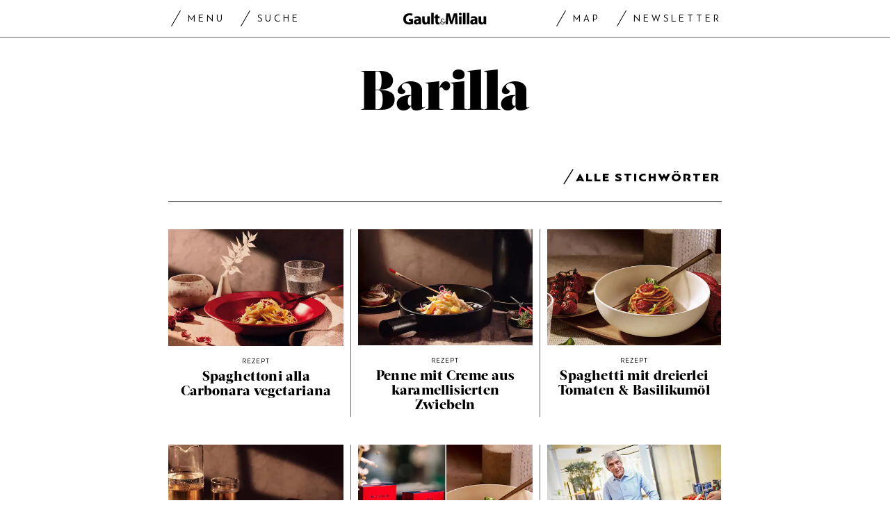

--- FILE ---
content_type: text/html; charset=utf-8
request_url: https://www.gaultmillau.ch/stichworte/b/barilla
body_size: 27748
content:
<!doctype html><html lang="de-CH"><head><script>window.eventQueueDataLayer=window.eventQueueDataLayer||[],window.dataLayer=window.dataLayer||[]</script><script>if(!document.location.pathname.startsWith("/widget/")&&!document.location.search.includes("rasch_disable_cmp")){var dlApiScript=document.createElement("script");dlApiScript.type="text/javascript",dlApiScript.src="https://cdn.cookielaw.org/scripttemplates/otSDKStub.js",dlApiScript.setAttribute("data-domain-script","518b7970-7ab9-4d0d-9005-27b798f8c1ef"),dlApiScript.setAttribute("data-document-language","true"),dlApiScript.async=!0,document.head.appendChild(dlApiScript)}</script><script>function OptanonWrapper(){}</script><script>function setOneTrustConsentForAll(){null!=window.OneTrust&&OneTrust.AllowAll()}function toggleConsentInfoDisplay(){null!=window.OneTrust&&OneTrust.ToggleInfoDisplay()}</script><script>function isPresentinDatalayer(e){return"view"===e.event&&window.dataLayer?.some((n=>n.cms_page_id==e?.cms_page_id))}function pushToDataLayer(e){if(window.dataLayer){isPresentinDatalayer(e)||window.dataLayer?.push(e)}}function loadGTM(){!function(e,n,t,a,o){e[a]=e[a]||[],e[a].push({"gtm.start":(new Date).getTime(),event:"gtm.js"});const s=n.getElementsByTagName(t)[0],r=n.createElement(t);r.async=!0,r.src="https://www.googletagmanager.com/gtm.js?id=GTM-M5QZP3XP&gtm_auth=UdFHE6ho8-vsLS4yWlBeQA&gtm_preview=env-1",s.parentNode.insertBefore(r,s)}(window,document,"script","dataLayer"),window.eventQueueDataLayer?.forEach((e=>{e&&pushToDataLayer(e)})),window.eventQueueDataLayer.push=function(e){e&&pushToDataLayer(e)}}function waitForConsentAndLoadGTM(){window.OneTrust?.IsAlertBoxClosed()?loadGTM():window.OneTrust?.OnConsentChanged((function(){loadGTM()}))}if(window.OneTrust)waitForConsentAndLoadGTM();else{const e=setInterval((()=>{window.OneTrust&&(clearInterval(e),waitForConsentAndLoadGTM())}),500)}</script><script>window.__GRAPHQL_HOST__="https://api.gaultmillau.ch/graphql",window.loadedImages={},window.loadedImagesArray=[],window.__INITIAL_STATE__= {"route":{"locationBeforeTransitions":{"pathname":"\u002Fstichworte\u002Fb\u002Fbarilla","search":"","hash":"","action":"PUSH","key":null,"query":{}},"vertical":"vertical\u002Fdefault","screenReady":true,"isInitialPage":true,"loading":false,"isCrawler":false,"hasCustomTracking":false,"isHybridApp":false,"clientUrl":"https:\u002F\u002Fwww.gaultmillau.ch"},"scroll":{"scrollTop":0},"navigation":{"tree":null,"visibleNavigation":null,"activePublication":null,"activeVerticalMenu":null},"header":{"title":"","isSinglePage":false,"contentType":""},"search":{"visible":false,"searchQuery":""},"settings":{"language":"de"},"auth":{"username":null,"givenName":null,"familyName":null,"email":null,"internalUserId":null,"registrationTimestamp":null,"subscriptionTimestamp":null,"isAuthenticated":false,"hasSubscriptions":false,"initialAuthRequest":false,"subscriptions":null,"gpNumber":null,"address":null,"birthday":null,"mobileNumber":null,"deviceId":"","realtime":null,"hasLegalAdviceAccess":false,"legalAdviceSubscriptions":null,"isChatbotAllowed":false},"alertList":{}},window.__INITIAL_ADS_CONFIG__= {"config":{"platform":"MobileWeb","targeting":{"publication":"gaultmillau","subsection":"Barilla","keywordCat":null,"keywords":null,"articleType":"Keyword","articleId":{"__typename":"Keyword","label":"Barilla","entities":{"__typename":"SearchableUnionConnection","count":7,"edges":[{"__typename":"SearchableUnionEdge","node":{"__typename":"Recipe","id":"bm9kZTozNzAyMTg=","title":"Spaghettoni alla Carbonara vegetariana","preferredUri":"/rezepte/rezept-spaghettoni-alla-carbonara-vegetariana-392155","shortTitle":"REZEPT","createDate":"2022-07-14T09:19:54+02:00","hasVideo":false,"teaserImage":{"__typename":"ImageParagraph","id":"cGFyYWdyYXBoOmltYWdlOjE1MjM4MDU6NjIxMjA5Mw==","caption":null,"image":{"__typename":"Image","id":"654296","file":{"__typename":"ImageFile","id":"ZmlsZTo2NjQyMTA6OmxhcmdlOjoxNjU3NzgzNjA1","alt":"Rezept Barilla Bronzo-Teigwaren, Produkt: Spaghettoni alla Carbonara vegetariana","relativeOriginPath":"/media/field_image/2022-07/rezept_barilla_bronzo-teigwaren_produkt.jpg","focalPointX":500,"focalPointY":313}}},"useAutoHyphens":null}},{"__typename":"SearchableUnionEdge","node":{"__typename":"Recipe","id":"bm9kZTozNzAyMjE=","title":"Penne mit Creme aus karamellisierten Zwiebeln","preferredUri":"/rezepte/penne-mit-creme-aus-karamellisierten-zwiebeln-392158","shortTitle":"REZEPT","createDate":"2022-07-14T09:32:39+02:00","hasVideo":false,"teaserImage":{"__typename":"ImageParagraph","id":"cGFyYWdyYXBoOmltYWdlOjE1MjM4MTY6ODkyNTcxMQ==","caption":null,"image":{"__typename":"Image","id":"654300","file":{"__typename":"ImageFile","id":"ZmlsZTo2NjQyMTM6OmxhcmdlOjoxNjU3Nzg0MTMy","alt":"Rezept Barilla Bronzo-Teigwaren, Produkt: Penne mit Creme aus karamellisierten Zwiebeln","relativeOriginPath":"/media/field_image/2022-07/rezept_barilla_bronzo-teigwaren_produkt_0.jpg","focalPointX":500,"focalPointY":313}}},"useAutoHyphens":false}},{"__typename":"SearchableUnionEdge","node":{"__typename":"Recipe","id":"bm9kZTozNzA4OTk=","title":"Spaghetti mit dreierlei Tomaten & Basilikumöl","preferredUri":"/rezepte/spaghetti-mit-dreierlei-tomaten-basilikumol-392836","shortTitle":"REZEPT","createDate":"2022-07-20T15:35:24+02:00","hasVideo":false,"teaserImage":{"__typename":"ImageParagraph","id":"cGFyYWdyYXBoOmltYWdlOjE1MjcwNTM6MTAxOTkwNDU=","caption":null,"image":{"__typename":"Image","id":"735018","file":{"__typename":"ImageFile","id":"ZmlsZTo3Njc4NDM6OmxhcmdlOjoxNjg5MjQxMzMz","alt":"Weisse Schüssel mit Spaghetti an Tomatensauce in rustikalem Ambiente","relativeOriginPath":"/media/field_image/2023-07/barilla_bronzo_teigwaren_spaghetti_mit_dreierlei_tomaten.jpg","focalPointX":1600,"focalPointY":900}}},"useAutoHyphens":false}},{"__typename":"SearchableUnionEdge","node":{"__typename":"Recipe","id":"bm9kZTozNzAyMjM=","title":"Mezzi Rigatoni, weisse Butter & rote Garnelen","preferredUri":"/rezepte/rezept-mezzi-rigatoni-weisse-butter-und-rote-garnelen-392160","shortTitle":"REZEPT","createDate":"2022-07-14T09:36:53+02:00","hasVideo":false,"teaserImage":{"__typename":"ImageParagraph","id":"cGFyYWdyYXBoOmltYWdlOjE1MjM4MjU6NTc2OTc5Nw==","caption":null,"image":{"__typename":"Image","id":"654303","file":{"__typename":"ImageFile","id":"ZmlsZTo2NjQyMTg6OmxhcmdlOjoxNjU3Nzg0NDEz","alt":"Rezept Barilla Bronzo-Teigwaren, Produkt: Mezzi Rigatoni, weisse Butter & rote Garnelen","relativeOriginPath":"/media/field_image/2022-07/rezept_barilla_bronzo-teigwaren_produkt_1.jpg","focalPointX":500,"focalPointY":313}}},"useAutoHyphens":null}},{"__typename":"SearchableUnionEdge","node":{"__typename":"Article","id":"bm9kZTo0OTkwMDg=","title":"Al Bronzo! Die neue Premium- Pasta von Barilla","subtypeValue":"journalistic","preferredUri":"/life-style/al-bronzo-die-neue-premium-pasta-von-barilla-520945","shortTitle":"LIFE & STYLE","publicationDate":"2022-08-04T23:00:43+02:00","hasVideo":false,"channel":{"__typename":"Channel","id":"dGF4b25vbXlfdGVybToxNTA0","title":"Life & Style"},"teaserImage":{"__typename":"ImageParagraph","id":"cGFyYWdyYXBoOmltYWdlOjE2OTQyMjI6NTc2NzExOA==","caption":null,"image":{"__typename":"Image","id":"668408","file":{"__typename":"ImageFile","id":"ZmlsZTo2OTYzMTA6OmxhcmdlOjoxNjU5MTA4MDQ2","alt":"Barilla «Al Bronzo» - Header 1","relativeOriginPath":"/media/field_image/2022-07/barilla_al_bronzo_-_header_1.jpg","focalPointX":1500,"focalPointY":1000}}},"useAutoHyphens":null}},{"__typename":"SearchableUnionEdge","node":{"__typename":"Article","id":"bm9kZTozMjc3Mzg=","title":"«Ich esse mindestens einmal pro Tag Pasta»","subtypeValue":"journalistic","preferredUri":"/life-style/ich-esse-mindestens-einmal-pro-tag-pasta","shortTitle":"Life & Style","publicationDate":"2021-10-08T00:14:29+02:00","hasVideo":false,"channel":{"__typename":"Channel","id":"dGF4b25vbXlfdGVybToxNTA0","title":"Life & Style"},"teaserImage":{"__typename":"ImageParagraph","id":"cGFyYWdyYXBoOmltYWdlOjEzODE5Njk6NDQ5NzU3OA==","caption":null,"image":{"__typename":"Image","id":"612249","file":{"__typename":"ImageFile","id":"ZmlsZTo2MTQwNjM6OmxhcmdlOjoxNjMyODI3MTUx","alt":"Inside Barilla - Pasta Tavolata mit Paolo Barilla, am Dienstag, 31. August 2021. (Melanie Duchene)DIE BILDER DUERFEN NUR FUER DIE BESPROCHENE VERWENDUNG GEBRAUCHT WERDEN, WEITERE NUTZUNGEN SIND MIT DER FOTOGRAFIN, MELANIE DUCHENE ABZUKLAEREN.","relativeOriginPath":"/barilla_chef_paolo_barilla_im_gaultmillau-magazin_oktober_2021.jpg","focalPointX":731,"focalPointY":410}}},"useAutoHyphens":null}},{"__typename":"SearchableUnionEdge","node":{"__typename":"Article","id":"bm9kZToyMDAyNA==","title":"Bravissimo! DJ Antoine ist auch Pasta-Koch","subtypeValue":"journalistic","preferredUri":"/life-style/bravissimo-dj-antoine-ist-auch-pasta-koch","shortTitle":"Bravissimo! DJ Antoine ist auch Pasta-Koch","publicationDate":null,"hasVideo":false,"channel":{"__typename":"Channel","id":"dGF4b25vbXlfdGVybToxNTA0","title":"Life & Style"},"teaserImage":{"__typename":"ImageParagraph","id":"cGFyYWdyYXBoOmltYWdlOjE4NzU4ODoyNTk3NDc=","caption":null,"image":{"__typename":"Image","id":"44823","file":{"__typename":"ImageFile","id":"ZmlsZTo0NTQzNTo6bGFyZ2U6OjE0OTY5MjU2Nzk=","alt":"Bravissimo Yann Sommer DJ Antoine","relativeOriginPath":"/_DSC3058_k.jpg","focalPointX":2283,"focalPointY":298}}},"useAutoHyphens":null}}]}},"usersi":"0","articlePremium":"0"},"publisher":"","ikjuzglkjfroef":true,"tracking":{},"channel":"ROS"},"slots":[],"helpers":[],"tracking":{}},window.__INITIAL_ADS_CONFIG__.tracking&&(window.__INITIAL_ADS_CONFIG__.tracking.initialStartTime=Date.now()),window.handleWysiwygLink=function(){return null},window.admTagMan=window.admTagMan||{},window.admTagMan.q=window.admTagMan.q||[],window.admTagMan.cq=window.admTagMan.cq||[];var isFrenchLanguage=window.__INITIAL_STATE__&&window.__INITIAL_STATE__.settings&&"fr"===window.__INITIAL_STATE__.settings.language,tagManagerUrl="https://cdn.ringier-advertising.ch/prod/tagmanager/gaultmillau.ch_de/latest/atm.js",tagManagerUrlFr="https://cdn.ringier-advertising.ch/prod/tagmanager/gaultmillau.ch_fr/latest/atm.js"</script>  <script>window.__GRAPHQL_ORIGIN__=""</script>    <script>var atmScript = document.createElement("script"); atmScript.setAttribute('src', isFrenchLanguage ? tagManagerUrlFr : tagManagerUrl); atmScript.async = true; if (!document.location.pathname.startsWith('/widget/')) { document.head.appendChild(atmScript); }</script>   <script>function loadBrandingDayCss(){var t=document.createElement("script");t.setAttribute("src","/static/js/branding-day-css.7ab5db56.min.js"),t.setAttribute("type","text/javascript"),t.setAttribute("async",!1),document.head.appendChild(t)}function loadScript(t,e){var a=document.createElement("script");a.setAttribute("src",t),a.setAttribute("type","text/javascript"),a.setAttribute("async",!0),a.setAttribute("data-env","production"),a.setAttribute("data-auth-service-url",""),"function"==typeof e&&a.addEventListener("load",(()=>{loadBrandingDayCss()}),{once:!0}),document.head.appendChild(a)}document.location.pathname.startsWith("/widget/")||loadScript("/static/js/init-thirdparty.1db8f0e5.min.js",loadBrandingDayCss)</script><link rel="search" type="application/opensearchdescription+xml" href="/opensearch.xml" title="Suche"> <link rel="modulepreload" href="/static/js/vendors.4e5b4326.js" as="script">
<link rel="modulepreload" href="/static/js/main.5615764d.js" as="script">
<link rel="preload" href="/static/css/main.a2211a98.css" as="style">
<link rel="preconnect" href="//cdn.ringier-advertising.ch" >
<link rel="preconnect" href="//cdn.cookielaw.org" >
<link rel="dns-prefetch" href="//tags.tiqcdn.com">
<link rel="dns-prefetch" href="//cdn.ringier-advertising.ch">
<link rel="dns-prefetch" href="//cdn.cookielaw.org"><title data-rh="true">Barilla</title><meta data-rh="true" name="base" content="https://www.gaultmillau.ch"/><meta data-rh="true" property="og:locale" content="de_CH"/><meta data-rh="true" name="robots" content="index,follow,noodp,noopener,noarchive"/><meta data-rh="true" name="viewport" content="width=device-width, initial-scale=1"/><meta data-rh="true" name="charset" content="UTF-8"/><meta data-rh="true" http-equiv="content-type" content="text/html; charset=utf-8"/><meta data-rh="true" name="mobile-web-app-capable" content="yes"/><meta data-rh="true" property="og:type" content="article"/><meta data-rh="true" name="apple-mobile-web-app-capable" content="yes"/><meta data-rh="true" name="robots" content="max-image-preview:large"/><meta data-rh="true" name="robots" content="max-video-preview:-1"/><meta data-rh="true" name="robots" content="max-snippet:-1"/><meta data-rh="true" name="google-site-verification" content="4njxmbnFVryyvMzc9YLIzzU8deNakI3-k6vWT8fjRkY"/><meta data-rh="true" name="msapplication-TileColor" content="#ffffff"/><meta data-rh="true" name="theme-color" content="#ffffff"/><meta data-rh="true" name="article:publisher" content="https://www.facebook.com/gaultmillau.schweiz"/><meta data-rh="true" property="fb:app_id" content="151397178237477"/><meta data-rh="true" property="fb:pages" content="1790328314571537, 170169220186859, 212134025922008"/><meta data-rh="true" name="p:domain_verify" content="7789afd1e81fe62bbce0c60e777a1c34"/><meta data-rh="true" property="og:site_name" content="Gault Millau"/><meta data-rh="true" name="twitter:site" content="@GaultMillauCH"/><meta data-rh="true" name="twitter:card" content="summary_large_image"/><meta data-rh="true" name="twitter:creator" content="@GaultMillauCH"/><meta data-rh="true" name="pinterest:site" content="gaultmillauschweiz"/><meta data-rh="true" name="pinterest:url" content="https://www.pinterest.com/gaultmillauschweiz/"/><meta data-rh="true" property="og:description" content=""/><meta data-rh="true" property="og:image" content=""/><meta data-rh="true" property="og:image:secure_url" content=""/><meta data-rh="true" property="og:title" content="Barilla"/><meta data-rh="true" name="twitter:title" content="Barilla | GaultMillau – Channel"/><meta data-rh="true" name="twitter:image:src" content=""/><meta data-rh="true" name="twitter:description" content="Barilla "/><meta data-rh="true" property="og:url" content="https://www.gaultmillau.ch/stichworte/b/barilla"/><meta data-rh="true" name="description" content=""/><meta data-rh="true" name="parsely-type" content="sectionpage"/><link data-rh="true" rel="shortcut icon" type="image/x-icon" href="/static/media/da6a6e615ceb6cb53ec1bcad6251c927.ico"/><link data-rh="true" rel="apple-touch-icon" sizes="57x57" href="/static/media/87a2f68b54fceaff90aef1a6ba34124e.png"/><link data-rh="true" rel="apple-touch-icon" sizes="60x60" href="/static/media/6df1b036d42abf3f02073610ef3e52e4.png"/><link data-rh="true" rel="apple-touch-icon" sizes="72x72" href="/static/media/eda9b61cf60f43b13f3e8e606c286960.png"/><link data-rh="true" rel="apple-touch-icon" sizes="76x76" href="/static/media/c18ab9f1abaf9de77b282467cf9fcad2.png"/><link data-rh="true" rel="apple-touch-icon" sizes="114x114" href="/static/media/3048cd336163bcda7998c66797202724.png"/><link data-rh="true" rel="apple-touch-icon" sizes="120x120" href="/static/media/a03b204075e70227dc918630989495d9.png"/><link data-rh="true" rel="apple-touch-icon" sizes="144x144" href="/static/media/21a4da859dc7003bccc95752d4736972.png"/><link data-rh="true" rel="apple-touch-icon" sizes="152x152" href="/static/media/b1e801889236c686e621e608e2f24c66.png"/><link data-rh="true" rel="apple-touch-icon" sizes="180x180" href="/static/media/26e8b4850e0edeaa80bda4939a01fd3f.png"/><link data-rh="true" rel="apple-touch-icon" href="/static/media/26e8b4850e0edeaa80bda4939a01fd3f.png"/><link data-rh="true" rel="apple-touch-icon-precomposed" href="/static/media/26e8b4850e0edeaa80bda4939a01fd3f.png"/><link data-rh="true" rel="apple-touch-startup-image" media="(device-width: 320px) and (device-height: 568px) and (-webkit-device-pixel-ratio: 2) and (orientation: portrait)" href="/static/media/6e0b21704e02bf17caa75ce291ac9ae6.png"/><link data-rh="true" rel="apple-touch-startup-image" media="(device-width: 320px) and (device-height: 568px) and (-webkit-device-pixel-ratio: 2) and (orientation: landscape)" href="/static/media/c45f157afce8cf2ecc9a1c7d9bfa3326.png"/><link data-rh="true" rel="apple-touch-startup-image" media="(device-width: 375px) and (device-height: 667px) and (-webkit-device-pixel-ratio: 2) and (orientation: portrait)" href="/static/media/31fa1dde3efd94c979214989d955dbc1.png"/><link data-rh="true" rel="apple-touch-startup-image" media="(device-width: 375px) and (device-height: 667px) and (-webkit-device-pixel-ratio: 2) and (orientation: landscape)" href="/static/media/fc863c3904cfc2ea2e6a9bf7fee110a1.png"/><link data-rh="true" rel="apple-touch-startup-image" media="(device-width: 414px) and (device-height: 736px) and (-webkit-device-pixel-ratio: 3) and (orientation: portrait)" href="/static/media/1f2702eb3469a299c4bffe02f754f34c.png"/><link data-rh="true" rel="apple-touch-startup-image" media="(device-width: 414px) and (device-height: 736px) and (-webkit-device-pixel-ratio: 3) and (orientation: landscape)" href="/static/media/7de2a878a7dd37fb912c5f02e9a0a93c.png"/><link data-rh="true" rel="apple-touch-startup-image" media="(device-width: 375px) and (device-height: 812px) and (-webkit-device-pixel-ratio: 3) and (orientation: portrait)" href="/static/media/84fdafd811e5f65528c41be2f9266806.png"/><link data-rh="true" rel="apple-touch-startup-image" media="(device-width: 375px) and (device-height: 812px) and (-webkit-device-pixel-ratio: 3) and (orientation: landscape)" href="/static/media/ab6ff6de54ec4bce8f622748618056ad.png"/><link data-rh="true" rel="apple-touch-startup-image" media="(device-width: 414px) and (device-height: 896px) and (-webkit-device-pixel-ratio: 2) and (orientation: portrait)" href="/static/media/6428d2f7eda6664e9b32dbeb0ab02381.png"/><link data-rh="true" rel="apple-touch-startup-image" media="(device-width: 414px) and (device-height: 896px) and (-webkit-device-pixel-ratio: 2) and (orientation: landscape)" href="/static/media/1fdd005c5aeb367dffedf926cfe8c504.png"/><link data-rh="true" rel="apple-touch-startup-image" media="(device-width: 414px) and (device-height: 896px) and (-webkit-device-pixel-ratio: 3) and (orientation: portrait)" href="/static/media/a436b8c760b89960496d57a4d10abd44.png"/><link data-rh="true" rel="apple-touch-startup-image" media="(device-width: 414px) and (device-height: 896px) and (-webkit-device-pixel-ratio: 3) and (orientation: landscape)" href="/static/media/c2a5091361e39d733084901138492f0a.png"/><link data-rh="true" rel="apple-touch-startup-image" media="(device-width: 768px) and (device-height: 1024px) and (-webkit-device-pixel-ratio: 2) and (orientation: portrait)" href="/static/media/c98746638f240c26b5230dcf656aa35b.png"/><link data-rh="true" rel="apple-touch-startup-image" media="(device-width: 768px) and (device-height: 1024px) and (-webkit-device-pixel-ratio: 2) and (orientation: landscape)" href="/static/media/683491cc645ec7fd8cba88c609f46e7a.png"/><link data-rh="true" rel="apple-touch-startup-image" media="(device-width: 834px) and (device-height: 1112px) and (-webkit-device-pixel-ratio: 2) and (orientation: portrait)" href="/static/media/79c0fb5dc167801de6cfab35ed9ac8ac.png"/><link data-rh="true" rel="apple-touch-startup-image" media="(device-width: 834px) and (device-height: 1112px) and (-webkit-device-pixel-ratio: 2) and (orientation: landscape)" href="/static/media/e224251e7634bc6d68d6ec37e6bbc9fd.png"/><link data-rh="true" rel="apple-touch-startup-image" media="(device-width: 1024px) and (device-height: 1366px) and (-webkit-device-pixel-ratio: 2) and (orientation: portrait)" href="/static/media/cdaceb396d7c347cd9f614107db1f625.png"/><link data-rh="true" rel="apple-touch-startup-image" media="(device-width: 1024px) and (device-height: 1366px) and (-webkit-device-pixel-ratio: 2) and (orientation: landscape)" href="/static/media/09754a95f2bd2a8e8f7cf501eed3b110.png"/><link data-rh="true" rel="apple-touch-startup-image" media="(device-width: 834px) and (device-height: 1194px) and (-webkit-device-pixel-ratio: 2) and (orientation: portrait)" href="/static/media/06972667d4d63ae0e6b56d38da737faf.png"/><link data-rh="true" rel="apple-touch-startup-image" media="(device-width: 834px) and (device-height: 1194px) and (-webkit-device-pixel-ratio: 2) and (orientation: landscape)" href="/static/media/c1424f4894c2492e6c9ef927db001569.png"/><link data-rh="true" rel="icon" type="image/png" sizes="16x16" href="[data-uri]"/><link data-rh="true" rel="icon" type="image/png" sizes="32x32" href="[data-uri]"/><link data-rh="true" rel="icon" type="image/png" sizes="96x96" href="/static/media/ac68afb52fd924506c322c7be2424f91.png"/><link data-rh="true" rel="icon" type="image/png" sizes="192x192" href="/static/media/48654ac8c8a6d333c9690c0f26b7ef63.png"/><link data-rh="true" rel="alternate" type="application/atom+xml" href="https://www.gaultmillau.ch/rss_feed" title="GaultMillau RSS Feed"/><link data-rh="true" rel="canonical" href="https://www.gaultmillau.ch/stichworte/b/barilla"/><link data-rh="true" rel="preload" href="/fp/610/406/500/313/sites/default/files/media/field_image/2022-07/rezept_barilla_bronzo-teigwaren_produkt.jpg" as="image" media="(max-width:959px)"/><link data-rh="true" rel="preload" href="/fp/443/295/500/313/sites/default/files/media/field_image/2022-07/rezept_barilla_bronzo-teigwaren_produkt.jpg" as="image" media="(min-width:960px) and (max-width:1679px)"/><link data-rh="true" rel="preload" href="/fp/800/533/500/313/sites/default/files/media/field_image/2022-07/rezept_barilla_bronzo-teigwaren_produkt.jpg" as="image" media="(min-width:1680px)"/><link data-rh="true" rel="preload" href="/fp/610/406/500/313/sites/default/files/media/field_image/2022-07/rezept_barilla_bronzo-teigwaren_produkt_0.jpg" as="image" media="(max-width:959px)"/><link data-rh="true" rel="preload" href="/fp/443/295/500/313/sites/default/files/media/field_image/2022-07/rezept_barilla_bronzo-teigwaren_produkt_0.jpg" as="image" media="(min-width:960px) and (max-width:1679px)"/><link data-rh="true" rel="preload" href="/fp/800/533/500/313/sites/default/files/media/field_image/2022-07/rezept_barilla_bronzo-teigwaren_produkt_0.jpg" as="image" media="(min-width:1680px)"/><link data-rh="true" rel="preload" href="/fp/610/406/1600/900/sites/default/files/media/field_image/2023-07/barilla_bronzo_teigwaren_spaghetti_mit_dreierlei_tomaten.jpg" as="image" media="(max-width:959px)"/><link data-rh="true" rel="preload" href="/fp/443/295/1600/900/sites/default/files/media/field_image/2023-07/barilla_bronzo_teigwaren_spaghetti_mit_dreierlei_tomaten.jpg" as="image" media="(min-width:960px) and (max-width:1679px)"/><link data-rh="true" rel="preload" href="/fp/800/533/1600/900/sites/default/files/media/field_image/2023-07/barilla_bronzo_teigwaren_spaghetti_mit_dreierlei_tomaten.jpg" as="image" media="(min-width:1680px)"/><script data-rh="true" type="application/ld+json">{"@graph":[{"@context":"https://schema.org","@type":"Organization","@id":"https://www.gaultmillau.ch/#/schema/Organization/2","url":"https://www.ringier.com/","name":"Ringier","legalName":"Ringier AG","alternateName":"ringier.com","description":"Ringier is a family-owned media group with brands in Europe and Africa that focus on media, e-commerce, marketplaces and entertainment.","email":"info@ringier.ch","telephone":"+41442596111","address":{"@type":"PostalAddress","@id":"https://www.gaultmillau.ch/#/schema/Address/Organization/1"},"sameAs":["https://www.linkedin.com/company/ringier/","https://twitter.com/ringier_ag","https://www.facebook.com/ringierag/","https://www.youtube.com/user/RingierComm","https://www.instagram.com/ringier_ag"]},{"@context":"https://schema.org","@type":"NewsMediaOrganization","@id":"https://www.gaultmillau.ch/#/schema/Organization/1","url":"https://www.gaultmillau.ch","name":"Gault Millau","legalName":"Ringier AG | Ringier Medien Schweiz","description":"","logo":{"@type":"ImageObject","@id":"https://www.gaultmillau.ch/static/media/206b253fd2d2de3c7126692adcfb7427.png","url":"https://www.gaultmillau.ch/static/media/206b253fd2d2de3c7126692adcfb7427.png","contentUrl":"https://www.gaultmillau.ch/static/media/206b253fd2d2de3c7126692adcfb7427.png"},"image":[{"@type":"ImageObject","@id":"https://www.gaultmillau.ch/static/media/206b253fd2d2de3c7126692adcfb7427.png"},{"@type":"ImageObject","@id":""}],"parentOrganization":{"@type":"Organization","@id":"https://www.gaultmillau.ch/#/schema/Organization/2"},"sameAs":["https://www.facebook.com/gaultmillau.schweiz","https://www.facebook.com/gaultmillau.suisse","https://www.instagram.com/gaultmillau_schweiz/","https://twitter.com/GaultMillauCH","https://www.linkedin.com/company/gaultmillau-schweiz","https://de.wikipedia.org/wiki/Gault-Millau","https://www.pinterest.com/gaultmillauschweiz/"],"address":{"@type":"PostalAddress","streetAddress":"Flurstrasse 55","addressLocality":"Zürich","addressRegion":"Zürich","postalCode":"8048","addressCountry":"CH"},"contactPoint":{"@type":"ContactPoint","contactType":"customer service","telephone":"+41 (0) 44 259 88 44","email":"gaultmillau@ringieraxelspringer.ch"},"employee":null,"potentialAction":null},{"@context":"https://schema.org","@type":"WebSite","@id":"https://www.gaultmillau.ch/#/schema/WebSite/1","url":"https://www.gaultmillau.ch","name":"Gault Millau","alternateName":"Ringier AG | Ringier Medien Schweiz","publisher":{"@id":"https://www.gaultmillau.ch/#/schema/Organization/1"}},{"@context":"https://schema.org","@type":"WebPage","@id":"https://www.gaultmillau.ch","url":"https://www.gaultmillau.ch","name":"Gault Millau","description":"","isPartOf":{"@type":"WebSite","@id":"https://www.gaultmillau.ch/#/schema/WebSite/1"},"publisher":{"@type":"NewsMediaOrganization","@id":"https://www.gaultmillau.ch/#/schema/Organization/1"}},{"@id":"https://www.gaultmillau.ch","isAccessibleForFree":true}]}</script> <script>(()=>{"use strict";var e={},t={};function r(o){var n=t[o];if(void 0!==n)return n.exports;var a=t[o]={id:o,loaded:!1,exports:{}};return e[o].call(a.exports,a,a.exports,r),a.loaded=!0,a.exports}r.m=e,(()=>{var e=[];r.O=(t,o,n,a)=>{if(!o){var i=1/0;for(s=0;s<e.length;s++){for(var[o,n,a]=e[s],l=!0,d=0;d<o.length;d++)(!1&a||i>=a)&&Object.keys(r.O).every((e=>r.O[e](o[d])))?o.splice(d--,1):(l=!1,a<i&&(i=a));if(l){e.splice(s--,1);var u=n();void 0!==u&&(t=u)}}return t}a=a||0;for(var s=e.length;s>0&&e[s-1][2]>a;s--)e[s]=e[s-1];e[s]=[o,n,a]}})(),r.n=e=>{var t=e&&e.__esModule?()=>e.default:()=>e;return r.d(t,{a:t}),t},(()=>{var e,t=Object.getPrototypeOf?e=>Object.getPrototypeOf(e):e=>e.__proto__;r.t=function(o,n){if(1&n&&(o=this(o)),8&n)return o;if("object"==typeof o&&o){if(4&n&&o.__esModule)return o;if(16&n&&"function"==typeof o.then)return o}var a=Object.create(null);r.r(a);var i={};e=e||[null,t({}),t([]),t(t)];for(var l=2&n&&o;"object"==typeof l&&!~e.indexOf(l);l=t(l))Object.getOwnPropertyNames(l).forEach((e=>i[e]=()=>o[e]));return i.default=()=>o,r.d(a,i),a}})(),r.d=(e,t)=>{for(var o in t)r.o(t,o)&&!r.o(e,o)&&Object.defineProperty(e,o,{enumerable:!0,get:t[o]})},r.f={},r.e=e=>Promise.all(Object.keys(r.f).reduce(((t,o)=>(r.f[o](e,t),t)),[])),r.u=e=>"static/js/"+({532:"ImageGallery",576:"HeroImageGallery",631:"StyleguideParagraphs",634:"StyleguideButton",739:"FileUploader",846:"file-type",866:"Styleguide",949:"StyleguideTypography"}[e]||e)+"."+{9:"8726d395",383:"5f1512c5",390:"5d02fc39",532:"7029b8ee",576:"9d8eda20",631:"6b8935ec",634:"6249e162",695:"a62194dc",739:"ee9e7a01",846:"9089ce7c",866:"77ce3402",949:"3c577af9"}[e]+".chunk.js",r.miniCssF=e=>"static/css/"+({576:"HeroImageGallery",631:"StyleguideParagraphs",634:"StyleguideButton",866:"Styleguide",949:"StyleguideTypography"}[e]||e)+"."+{390:"aede51f9",576:"875940a1",631:"a4708039",634:"43066b84",866:"74e2d296",949:"b0c291eb"}[e]+".chunk.css",r.g=function(){if("object"==typeof globalThis)return globalThis;try{return this||new Function("return this")()}catch(e){if("object"==typeof window)return window}}(),r.hmd=e=>((e=Object.create(e)).children||(e.children=[]),Object.defineProperty(e,"exports",{enumerable:!0,set:()=>{throw new Error("ES Modules may not assign module.exports or exports.*, Use ESM export syntax, instead: "+e.id)}}),e),r.o=(e,t)=>Object.prototype.hasOwnProperty.call(e,t),(()=>{var e={},t="frontend:";r.l=(o,n,a,i)=>{if(e[o])e[o].push(n);else{var l,d;if(void 0!==a)for(var u=document.getElementsByTagName("script"),s=0;s<u.length;s++){var f=u[s];if(f.getAttribute("src")==o||f.getAttribute("data-webpack")==t+a){l=f;break}}l||(d=!0,(l=document.createElement("script")).charset="utf-8",l.timeout=120,r.nc&&l.setAttribute("nonce",r.nc),l.setAttribute("data-webpack",t+a),l.src=o),e[o]=[n];var c=(t,r)=>{l.onerror=l.onload=null,clearTimeout(p);var n=e[o];if(delete e[o],l.parentNode&&l.parentNode.removeChild(l),n&&n.forEach((e=>e(r))),t)return t(r)},p=setTimeout(c.bind(null,void 0,{type:"timeout",target:l}),12e4);l.onerror=c.bind(null,l.onerror),l.onload=c.bind(null,l.onload),d&&document.head.appendChild(l)}}})(),r.r=e=>{"undefined"!=typeof Symbol&&Symbol.toStringTag&&Object.defineProperty(e,Symbol.toStringTag,{value:"Module"}),Object.defineProperty(e,"__esModule",{value:!0})},r.nmd=e=>(e.paths=[],e.children||(e.children=[]),e),r.p="/",(()=>{if("undefined"!=typeof document){var e=e=>new Promise(((t,o)=>{var n=r.miniCssF(e),a=r.p+n;if(((e,t)=>{for(var r=document.getElementsByTagName("link"),o=0;o<r.length;o++){var n=(i=r[o]).getAttribute("data-href")||i.getAttribute("href");if("stylesheet"===i.rel&&(n===e||n===t))return i}var a=document.getElementsByTagName("style");for(o=0;o<a.length;o++){var i;if((n=(i=a[o]).getAttribute("data-href"))===e||n===t)return i}})(n,a))return t();((e,t,r,o,n)=>{var a=document.createElement("link");a.rel="stylesheet",a.type="text/css",a.onerror=a.onload=r=>{if(a.onerror=a.onload=null,"load"===r.type)o();else{var i=r&&("load"===r.type?"missing":r.type),l=r&&r.target&&r.target.href||t,d=new Error("Loading CSS chunk "+e+" failed.\n("+l+")");d.code="CSS_CHUNK_LOAD_FAILED",d.type=i,d.request=l,a.parentNode&&a.parentNode.removeChild(a),n(d)}},a.href=t,document.head.appendChild(a)})(e,a,0,t,o)})),t={121:0};r.f.miniCss=(r,o)=>{t[r]?o.push(t[r]):0!==t[r]&&{390:1,576:1,631:1,634:1,866:1,949:1}[r]&&o.push(t[r]=e(r).then((()=>{t[r]=0}),(e=>{throw delete t[r],e})))}}})(),(()=>{var e={121:0};r.f.j=(t,o)=>{var n=r.o(e,t)?e[t]:void 0;if(0!==n)if(n)o.push(n[2]);else if(121!=t){var a=new Promise(((r,o)=>n=e[t]=[r,o]));o.push(n[2]=a);var i=r.p+r.u(t),l=new Error;r.l(i,(o=>{if(r.o(e,t)&&(0!==(n=e[t])&&(e[t]=void 0),n)){var a=o&&("load"===o.type?"missing":o.type),i=o&&o.target&&o.target.src;l.message="Loading chunk "+t+" failed.\n("+a+": "+i+")",l.name="ChunkLoadError",l.type=a,l.request=i,n[1](l)}}),"chunk-"+t,t)}else e[t]=0},r.O.j=t=>0===e[t];var t=(t,o)=>{var n,a,[i,l,d]=o,u=0;if(i.some((t=>0!==e[t]))){for(n in l)r.o(l,n)&&(r.m[n]=l[n]);if(d)var s=d(r)}for(t&&t(o);u<i.length;u++)a=i[u],r.o(e,a)&&e[a]&&e[a][0](),e[a]=0;return r.O(s)},o=self.webpackChunkfrontend=self.webpackChunkfrontend||[];o.forEach(t.bind(null,0)),o.push=t.bind(null,o.push.bind(o))})()})()</script><link href="/static/css/main.a2211a98.css" rel="stylesheet"><meta name="theme-color" content="#1f1f1f" /><link rel="manifest" href="/manifest.32f6a519b8d47109d28b0f3b9fcf6fa7.json" /></head><body class="cnW6GiAS tcsSetgX"><div id="top_special_1" classname="ad-wrapper"></div><div id="app"><div id="modal-root"></div><div class="app U1vLqlW2"><div class="site-header ixJRpyUD"><div class="site-header"><div class="TK2XtEmr is-in-view"><div class="TK2XtEmr is-in-view"><div class="header-placeholder yrDOahIC"><header class="ZIPvLWlC"><div class=""><div class="header-inner"><div class="rE4096bW"><div class="N0CUoks2"><div class="ZPd_ooYO f5FpOGc4"><div class="Sc91r3Dj QxrClZXJ"><button class="lUdMsriR iM7YYTTF jnHRkOn0" aria-label="Zurück"><svg xmlns="http://www.w3.org/2000/svg" viewBox="0 0 22 23" type="svg-icons/type/arrow-back" class="MTbZnx1s"><path d="m11.314 0 1.414 1.414-8.899 8.9h17.485v2H3.829l8.899 8.9-1.414 1.413L0 11.314 11.314 0z"></path></svg><span>Zurück</span></button><div class="xLWysgNZ QfRwUht4 ASlJGoRV"><a href="#toggleMenuAction" class="menu-action-link-open iM7YYTTF jnHRkOn0" aria-label="Menu togglen">Menu</a><a href="#toggleSearchAction" class="iM7YYTTF jnHRkOn0 xjeFvBYZ ASlJGoRV">Suche</a></div><div class="xLWysgNZ CVIiAQyf"><a class="cUudMn9G" href="/"><svg viewBox="0 0 152 22" version="1.1"><g id="Page-1" stroke="none" stroke-width="1" fill="none" fill-rule="evenodd"><g id="Logo_GM_desktop_active"><g id="Group-3" transform="translate(0.000000, 0.719249)"><path d="M17.6454206,19.5999003 C16.2489785,20.0754455 13.6056233,20.7292751 10.9611897,20.7292751 C7.30815473,20.7292751 4.66408061,19.8080187 2.82228673,18.056086 C1.01068619,16.3030749 -7.18889103e-05,13.6891941 -7.18889103e-05,10.7478594 C0.0301214534,4.09382183 4.87148011,0.291617364 11.4374537,0.291617364 C14.0211412,0.291617364 16.0113856,0.795558625 16.9919504,1.24162931 L16.0408601,4.89610206 C14.9423975,4.39036358 13.6056233,4.03487292 11.4072604,4.03487292 C7.63453038,4.03487292 4.75322286,6.17248967 4.75322286,10.510626 C4.75322286,14.66904 7.36674419,17.0755212 11.0805253,17.0755212 C12.0909239,17.0755212 12.9219597,16.9565451 13.2788882,16.807735 L13.2788882,14.1388593 L10.1894622,14.1388593 L10.1894622,10.6033626 L17.6454206,10.6033626 L17.6454206,19.5999003 Z" id="Fill-1" fill="#000000" mask="url(#mask-2)"></path></g><path d="M27.9461309,14.3785009 C25.5694835,14.3785009 23.7280491,14.9428289 23.7280491,16.6652872 C23.7280491,17.823777 24.5004954,18.3888238 25.5105346,18.3888238 C26.6089972,18.3888238 27.559728,17.6458519 27.8569887,16.7245955 C27.9159376,16.4877216 27.9461309,16.2202948 27.9461309,15.953587 L27.9461309,14.3785009 Z M32.3130228,17.7353536 C32.3130228,19.1023212 32.3719717,20.4380172 32.5506156,21.2402974 L28.480625,21.2402974 L28.2135577,19.7841875 L28.124056,19.7841875 C27.1736846,20.9441151 25.6884597,21.5670325 23.9652825,21.5670325 C21.0250261,21.5670325 19.272015,19.4286969 19.272015,17.1113579 C19.272015,13.3389873 22.6587016,11.5565018 27.7973209,11.5565018 L27.7973209,11.3782173 C27.7973209,10.6057709 27.381803,9.50658949 25.1539656,9.50658949 C23.6680219,9.50658949 22.0943736,10.0116091 21.1432833,10.5762965 L20.3115286,7.69498895 C21.3215678,7.13030156 23.3121718,6.38804856 25.955527,6.38804856 C30.7983234,6.38804856 32.3130228,9.2388033 32.3130228,12.6553238 L32.3130228,17.7353536 Z" id="Fill-4" fill="#000000"></path><g id="Group-8" transform="translate(34.506677, 6.470361)"><path d="M13.8312466,10.1062149 C13.8312466,12.0069577 13.890555,13.5525692 13.9502228,14.7700079 L10.0290421,14.7700079 L9.82128319,12.7204551 L9.73250039,12.7204551 C9.16709411,13.612237 7.80084537,15.096743 5.18624571,15.096743 C2.21651482,15.096743 0.0767414117,13.2553086 0.0767414117,8.7694406 L0.0767414117,0.244494184 L4.59244331,0.244494184 L4.59244331,8.05666206 C4.59244331,10.1655232 5.27610684,11.4422703 6.87994843,11.4422703 C8.12758047,11.4422703 8.87055236,10.5810411 9.1379791,9.8682626 C9.25623636,9.60047641 9.31590416,9.27374131 9.31590416,8.88841675 L9.31590416,0.244494184 L13.8312466,0.244494184 L13.8312466,10.1062149 Z" id="Fill-6" fill="#000000" mask="url(#mask-4)"></path></g><polygon id="Fill-9" fill="#000000" mask="url(#mask-6)" points="50.9207123 21.2406569 55.4364142 21.2406569 55.4364142 0.149528933 50.9207123 0.149528933"></polygon><path d="M63.0691833,2.76287054 L63.0691833,6.71460394 L66.3077787,6.71460394 L66.3077787,10.0412633 L63.0691833,10.0412633 L63.0691833,15.3286926 C63.0691833,17.0817037 63.5148946,17.8836245 64.8523878,17.8836245 C65.4753052,17.8836245 65.7732847,17.85415 66.1888026,17.7646483 L66.2179176,21.1804499 C65.6539491,21.3896466 64.5551271,21.5668528 63.3071356,21.5668528 C61.8517446,21.5668528 60.6335871,21.0625521 59.8909746,20.3192208 C59.0592199,19.4579916 58.6433426,18.061909 58.6433426,16.0116373 L58.6433426,10.0412633 L56.712047,10.0412633 L56.712047,6.71460394 L58.6433426,6.71460394 L58.6433426,3.98138757 L63.0691833,2.76287054 Z" id="Fill-11" fill="#000000" mask="url(#mask-6)"></path><path d="M115.803329,21.2406569 L120.318312,21.2406569 L120.318312,0.149528933 L115.803329,0.149528933 L115.803329,21.2406569 Z M130.626104,15.9532275 C130.626104,16.2202948 130.59591,16.4877216 130.536962,16.7242361 C130.239701,17.6458519 129.288611,18.3888238 128.190148,18.3888238 C127.180109,18.3888238 126.408022,17.823777 126.408022,16.6652872 C126.408022,14.9424694 128.249456,14.3785009 130.626104,14.3785009 L130.626104,15.9532275 Z M134.993355,12.6553238 C134.993355,9.2388033 133.477937,6.38804856 128.6355,6.38804856 C125.992145,6.38804856 124.001541,7.13030156 122.991142,7.6953484 L123.822897,10.575937 C124.773987,10.0116091 126.348354,9.50658949 127.833939,9.50658949 C130.061416,9.50658949 130.476934,10.6057709 130.476934,11.3782173 L130.476934,11.5565018 C125.338315,11.5565018 121.951988,13.3389873 121.951988,17.1113579 C121.951988,19.4290563 123.70428,21.5670325 126.644896,21.5670325 C128.368433,21.5670325 129.853298,20.9441151 130.804029,19.784547 L130.893171,19.784547 L131.160238,21.2406569 L135.230588,21.2406569 C135.052304,20.4380172 134.993355,19.1023212 134.993355,17.7353536 L134.993355,12.6553238 Z M150.958444,16.5765044 L150.958444,6.71442422 L146.442742,6.71442422 L146.442742,15.3590657 C146.442742,15.7440308 146.383075,16.0711253 146.264817,16.3385521 C145.997391,17.0513306 145.254419,17.9125598 144.006787,17.9125598 C142.402945,17.9125598 141.719282,16.6354533 141.719282,14.527311 L141.719282,6.71442422 L137.204299,6.71442422 L137.204299,15.2400895 C137.204299,19.7255981 139.343353,21.5670325 142.313443,21.5670325 C144.927684,21.5670325 146.294651,20.0825265 146.85826,19.1907446 L146.947762,19.1907446 L147.155521,21.2406569 L151.077061,21.2406569 C151.017753,20.0228587 150.958444,18.4772472 150.958444,16.5765044 L150.958444,16.5765044 Z M92.1367812,1.21887647 L90.0272012,7.87219512 C89.3442565,10.1305852 88.6609524,12.744466 88.1264584,15.061805 L88.0074822,15.061805 C87.5614116,12.7142727 86.9676092,10.2190086 86.314139,7.93186291 L84.3537284,1.21887647 L78.3229677,1.21887647 L77.3934441,15.7889614 C76.976129,16.4079249 76.2859954,16.8119405 75.1206762,16.8180511 L73.7900125,16.8180511 C73.0060639,16.8158944 72.4963715,17.0351556 72.1947975,17.3644068 C71.893583,17.6922203 71.809473,18.1023465 71.809473,18.4653855 L71.809473,18.5940666 L72.3364187,18.5940666 L72.3489993,18.4790444 C72.3835059,17.9991859 73.0466811,17.7932242 73.5937557,17.7932242 L74.2346454,17.7932242 C74.204452,19.4067708 73.1710489,20.5702928 71.4956779,20.5749656 C70.1283508,20.5746061 68.7883415,19.6148892 68.785466,18.2091015 C68.7883415,16.8029544 70.0949225,15.9090158 71.3961118,15.9082969 C71.6786352,15.9072186 71.8752513,15.9014675 72.0294531,15.8648042 C72.1779037,15.8410808 72.3281515,15.7213858 72.3155709,15.5707785 C72.3281515,15.4417379 72.2127698,15.3105407 72.0513792,15.2577023 C71.8845969,15.1955184 71.6412529,15.1502284 71.2383156,15.0937956 C70.2340275,14.8756128 69.5784007,13.9087069 69.5816357,13.1876611 C69.5906218,12.1060925 70.3921831,11.4716729 71.624359,11.461249 C72.7433099,11.467719 73.374854,12.0963875 73.6703174,13.2016795 L73.6944002,13.3001673 L74.0617525,13.3016051 L74.227097,13.3016051 L74.204452,13.1563895 C74.1063237,12.4982465 74.0121492,11.830758 73.9776425,11.1675828 L73.9758453,11.09821 L73.9136614,11.0644222 C73.2882279,10.7089315 72.4072293,10.566232 71.575834,10.566232 C70.0129691,10.5683887 68.3300497,11.4655623 68.3268147,13.1876611 C68.3196258,14.3623259 68.9331977,15.0032156 69.8429518,15.4532401 C68.4820948,15.7379202 67.5238156,16.7659316 67.5292073,18.2245576 C67.5331612,20.4207638 69.5111845,21.4671069 71.4956779,21.4707014 L71.5147285,21.4707014 C73.876998,21.4707014 75.3978079,19.959237 75.4873096,17.7835192 C76.3169077,17.7188192 76.8948945,17.4679269 77.3096935,17.1059662 L77.0458612,21.2406569 L81.2344686,21.2406569 L81.6208715,13.635529 C81.7394882,11.140265 81.8584643,8.05047961 81.9476066,5.34745659 L82.0069149,5.34745659 C82.5115751,7.99153071 83.1654047,10.8135299 83.8188749,13.1894584 L85.9579294,20.9135623 L89.4930666,20.9135623 L91.9286629,13.101035 C92.7003903,10.7538621 93.532145,7.9027479 94.1856152,5.34745659 L94.2460019,5.34745659 C94.2460019,8.28879135 94.3347847,11.1704583 94.4235675,13.5758613 L94.7503026,21.2406569 L99.1466689,21.2406569 L98.0776808,1.21887647 L92.1367812,1.21887647 Z M108.704659,21.2406569 L113.220361,21.2406569 L113.220361,0.149528933 L108.704659,0.149528933 L108.704659,21.2406569 Z M101.605629,21.2406569 L106.12169,21.2406569 L106.12169,6.71442422 L101.605629,6.71442422 L101.605629,21.2406569 Z M103.893494,0 C102.34896,0 101.338562,1.04023253 101.338562,2.40648127 C101.338562,3.74325556 102.319126,4.81332198 103.833826,4.81332198 L103.86366,4.81332198 C105.438027,4.81332198 106.417873,3.74325556 106.417873,2.40648127 C106.388398,1.04023253 105.438027,0 103.893494,0 L103.893494,0 Z" id="Fill-12" fill="#000000" mask="url(#mask-6)"></path></g></g></svg></a></div><div class="xLWysgNZ QfRwUht4 WO2pJq_4 ASlJGoRV"><a class="iM7YYTTF jnHRkOn0 QN_fXnWT xjeFvBYZ" href="/map?aroundme=true">Map</a><a class="iM7YYTTF jnHRkOn0 QN_fXnWT xjeFvBYZ" href="/newsletter-abonnieren">Newsletter</a><a href="#toggleSearchAction" class="iM7YYTTF jnHRkOn0 QN_fXnWT SY1wbXwB">Suche</a></div></div></div></div></div><nav class="UwYHMZ4n"><section style="display:none"><div class="bJFBi2NV"><div><div class="main-navigation n0BXr7AI"><div class="xyaiOVzh Mfv0WXyV ZPd_ooYO"><div class="QxrClZXJ vNGN5eBa"><div class="g3koM_dp bMi_d6eh ZQYGKSOg"><button class="menu-action-link-close MAJs_Pcc" aria-label="Menu schliessen"><i class="rZOW3KT1 tayR1Ary"></i></button></div><div class="g3koM_dp P_YrYjE4 IR68qn2p"><div class="Edatc4UX"><a href="/" class="Q_xco6Jz jnHRkOn0 H1CtoI31">de</a><a href="/fr" class="Q_xco6Jz jnHRkOn0">fr</a></div></div></div><div class="QxrClZXJ cTsUm96Y SY1wbXwB"><div class="QLI11ZBS" role="button" aria-hidden="true" tabindex="0"><a class="iM7YYTTF jnHRkOn0" href="/map?aroundme=true">Map</a></div><div class="QLI11ZBS" role="button" aria-hidden="true" tabindex="0"><a class="iM7YYTTF jnHRkOn0" href="/newsletter-abonnieren">Newsletter</a></div><div class="QLI11ZBS" role="button" aria-hidden="true" tabindex="0"><a target="_blank" rel="noopener nofollow" href="https://www.online-kiosk.ch/gault-millau" class="iM7YYTTF jnHRkOn0">Shop</a></div></div><div class="QxrClZXJ"><div class="k7RZYAtK UG1NueD3 P_YrYjE4"><div data-index="0" class="menu-link-0-880-restaurant-tests MGqVv9rq"><span role="link" tabindex="-3" aria-hidden="true"><a class="v_UDv6gT agYLNefh" href="/restaurants">880 Restaurant Tests</a></span></div><div data-index="1" class="menu-link-1-züri-isst MGqVv9rq"><span role="link" tabindex="-3" aria-hidden="true"><a class="v_UDv6gT agYLNefh" href="/zueri-isst">Züri isst</a></span></div><div data-index="2" class="menu-link-2-atelier-caminada MGqVv9rq"><span role="link" tabindex="-3" aria-hidden="true"><a class="v_UDv6gT agYLNefh" href="/atelier-caminada">Atelier Caminada</a></span></div><div data-index="3" class="menu-link-3-bella-italia MGqVv9rq"><span role="link" tabindex="-3" aria-hidden="true"><a class="v_UDv6gT agYLNefh" href="/bella-italia"><span class="_83Y9SBBf">Bella</span> <span class="wYBq1Phz">Italia</span></a></span></div><div data-index="4" class="menu-link-4-gaultmillau-pop! MGqVv9rq"><span role="link" tabindex="-3" aria-hidden="true"><a class="v_UDv6gT agYLNefh" href="/pop">GaultMillau POP!</a></span></div><div data-index="5" class="menu-link-5-starchefs MGqVv9rq"><span role="link" tabindex="-3" aria-hidden="true"><a class="v_UDv6gT agYLNefh" href="/starchefs">Starchefs</a></span><a href="#toggleSubnavi" class="EO5TYXRm"><i class="rZOW3KT1 TlZMp_EM ZTYCLbF2"></i></a><div class="WM2DU5Mt"><div class="menu-sublink-5-0-koch-des-monats sBaETzM_ wndwLAVi"><span role="link" tabindex="-4" aria-hidden="true"><a class="Ft36LtHD UgXSeiOl" href="/starchefs/koch-des-monats">Koch des Monats</a></span></div><div class="menu-sublink-5-1-talente sBaETzM_ wndwLAVi"><span role="link" tabindex="-4" aria-hidden="true"><a class="Ft36LtHD UgXSeiOl" href="/starchefs/talente">Talente</a></span></div><div class="menu-sublink-5-2-chef&#x27;s-choice sBaETzM_ wndwLAVi"><span role="link" tabindex="-4" aria-hidden="true"><a class="Ft36LtHD UgXSeiOl" href="/chef-s-choice">Chef&#x27;s Choice</a></span></div><div class="menu-sublink-5-3-gaultmillau-international sBaETzM_ wndwLAVi"><span role="link" tabindex="-4" aria-hidden="true"><a class="Ft36LtHD UgXSeiOl" href="/starchefs/international">GaultMillau International</a></span></div></div></div><div data-index="6" class="menu-link-6-rezepte MGqVv9rq"><span role="link" tabindex="-3" aria-hidden="true"><a class="v_UDv6gT agYLNefh" href="/rezepte">Rezepte</a></span></div><div data-index="7" class="menu-link-7-videos MGqVv9rq"><span role="link" tabindex="-3" aria-hidden="true"><a class="v_UDv6gT agYLNefh" href="/videos">Videos</a></span><a href="#toggleSubnavi" class="EO5TYXRm"><i class="rZOW3KT1 TlZMp_EM ZTYCLbF2"></i></a><div class="WM2DU5Mt"><div class="menu-sublink-7-0-noah-kocht sBaETzM_ wndwLAVi"><span role="link" tabindex="-4" aria-hidden="true"><a class="Ft36LtHD UgXSeiOl" href="/noah-kocht">Noah kocht</a></span></div><div class="menu-sublink-7-1-how-to-videos sBaETzM_ wndwLAVi"><span role="link" tabindex="-4" aria-hidden="true"><a class="Ft36LtHD UgXSeiOl" href="/videos/how-to">How to Videos</a></span></div></div></div><div data-index="8" class="menu-link-8-wine-&amp;-cigars- MGqVv9rq"><span role="link" tabindex="-3" aria-hidden="true"><a class="v_UDv6gT agYLNefh" href="/wine-and-cigars">Wine &amp; Cigars </a></span><a href="#toggleSubnavi" class="EO5TYXRm"><i class="rZOW3KT1 TlZMp_EM ZTYCLbF2"></i></a><div class="WM2DU5Mt"><div class="menu-sublink-8-0-wine-&amp;-bubbles sBaETzM_ wndwLAVi"><span role="link" tabindex="-4" aria-hidden="true"><a class="Ft36LtHD UgXSeiOl" href="/wine-bubbles">Wine &amp; Bubbles</a></span></div><div class="menu-sublink-8-1-cigar-lounge sBaETzM_ wndwLAVi"><span role="link" tabindex="-4" aria-hidden="true"><a class="Ft36LtHD UgXSeiOl" href="/cigar-lounge">Cigar-Lounge</a></span></div></div></div><div data-index="9" class="menu-link-9-life-&amp;-style MGqVv9rq"><span role="link" tabindex="-3" aria-hidden="true"><a class="v_UDv6gT agYLNefh" href="/life-and-style">Life &amp; Style</a></span><a href="#toggleSubnavi" class="EO5TYXRm"><i class="rZOW3KT1 TlZMp_EM ZTYCLbF2"></i></a><div class="WM2DU5Mt"><div class="menu-sublink-9-0-hot-ten sBaETzM_ wndwLAVi"><span role="link" tabindex="-4" aria-hidden="true"><a class="Ft36LtHD UgXSeiOl" href="/hot-ten">Hot Ten</a></span></div><div class="menu-sublink-9-1-heller-checkt-ein sBaETzM_ wndwLAVi"><span role="link" tabindex="-4" aria-hidden="true"><a class="Ft36LtHD UgXSeiOl" href="/heller-checkt-ein">Heller checkt ein</a></span></div><div class="menu-sublink-9-2-place-to-b. sBaETzM_ wndwLAVi"><span role="link" tabindex="-4" aria-hidden="true"><a class="Ft36LtHD UgXSeiOl" href="/place-to-b">Place to b.</a></span></div><div class="menu-sublink-9-3-gaultmillau-travel sBaETzM_ wndwLAVi"><span role="link" tabindex="-4" aria-hidden="true"><a class="Ft36LtHD UgXSeiOl" href="/life-and-style/travel">GaultMillau Travel</a></span></div><div class="menu-sublink-9-4-schweizer-fleisch sBaETzM_ wndwLAVi"><span role="link" tabindex="-4" aria-hidden="true"><a class="Ft36LtHD UgXSeiOl" href="/schweizer-fleisch">Schweizer Fleisch</a></span></div><div class="menu-sublink-9-5-american-express sBaETzM_ wndwLAVi"><span role="link" tabindex="-4" aria-hidden="true"><a class="Ft36LtHD UgXSeiOl" href="/americanexpress">American Express</a></span></div><div class="menu-sublink-9-6-böniger-tranchiert sBaETzM_ wndwLAVi"><span role="link" tabindex="-4" aria-hidden="true"><a class="Ft36LtHD UgXSeiOl" href="/boeniger-tranchiert">Böniger tranchiert</a></span></div><div class="menu-sublink-9-7-bücher sBaETzM_ wndwLAVi"><span role="link" tabindex="-4" aria-hidden="true"><a class="Ft36LtHD UgXSeiOl" href="/life-and-style/buecher">Bücher</a></span></div></div></div><div data-index="10" class="menu-link-10-partner MGqVv9rq"><span role="link" tabindex="-3" aria-hidden="true"><a class="v_UDv6gT agYLNefh" href="/partner">Partner</a></span></div><div class="oi1zydwO QxrClZXJ"><div class="yUcQs56s t60dsOoD xjeFvBYZ"><a target="_blank" rel="noopener nofollow" href="https://www.online-kiosk.ch/gault-millau" class="iM7YYTTF jnHRkOn0">Shop</a></div><div class="ra8q5FW8 iy7vn5lF"><a target="_blank" rel="noopener nofollow" href="https://www.facebook.com/gaultmillau.schweiz" class="b96P6WI7"><svg xmlns="http://www.w3.org/2000/svg" width="22" height="22"><g fill="url(#Facebook_Icon)" class="kc9wcyZn"><g class="Uqvp4PK9"><path d="M10.923 0C4.9 0 0 4.9 0 10.923s4.9 10.924 10.923 10.924 10.924-4.9 10.924-10.924C21.847 4.9 16.947 0 10.923 0zm2.717 11.308h-1.777v6.334H9.23v-6.334H7.977v-2.24h1.25V7.622c0-1.036.494-2.656 2.66-2.656l1.95.007v2.174h-1.416c-.23 0-.558.116-.558.61V9.07h2.006l-.23 2.238z"></path></g></g></svg></a><a target="_blank" rel="noopener nofollow" href="https://www.instagram.com/gaultmillau_schweiz" class="b96P6WI7"><svg width="22" height="22"><g fill="url(#Instagram_Icon)" class="kc9wcyZn"><g class="Uqvp4PK9"><path d="M14.24 5.837H7.7c-1.043 0-1.892.85-1.892 1.893v6.54c0 1.043.85 1.893 1.893 1.893h6.54c1.044 0 1.893-.85 1.893-1.893V7.73c0-1.043-.85-1.893-1.893-1.893zM10.97 14.4c-1.874 0-3.4-1.526-3.4-3.4 0-1.874 1.526-3.4 3.4-3.4 1.875 0 3.4 1.526 3.4 3.4 0 1.874-1.525 3.4-3.4 3.4zm3.51-6.096c-.445 0-.806-.36-.806-.804 0-.444.36-.805.805-.805.442 0 .803.36.803.805 0 .443-.36.804-.804.804z"></path><path d="M10.97 9.037c-1.08 0-1.962.88-1.962 1.963 0 1.082.88 1.963 1.962 1.963 1.083 0 1.963-.88 1.963-1.963 0-1.082-.88-1.963-1.963-1.963z"></path><path d="M10.97 0C4.912 0 0 4.912 0 10.97c0 6.06 4.912 10.97 10.97 10.97 6.06 0 10.97-4.91 10.97-10.97C21.94 4.912 17.03 0 10.97 0zm6.6 14.27c0 1.836-1.494 3.33-3.33 3.33H7.7c-1.835 0-3.33-1.494-3.33-3.33V7.73c0-1.835 1.495-3.33 3.33-3.33h6.54c1.836 0 3.33 1.495 3.33 3.33v6.54z"></path></g></g></svg></a><a target="_blank" rel="noopener nofollow" href="https://www.linkedin.com/company/gaultmillau-schweiz/" class="b96P6WI7"><svg xmlns="http://www.w3.org/2000/svg" viewBox="4 2 24 27" aria-hidden="true" width="22" height="22" id="Linkedin_Icon"><g fill-rule="nonzero" class="kc9wcyZn"><path class="Uqvp4PK9" d="M16 3.021c-6.8 0-12.4 5.8-12.4 13s5.6 13 12.4 13c6.8 0 12.4-5.8 12.4-13s-5.5-13-12.4-13zM11.9 22.721h-3.2v-9.7h3.3v9.7zM10.2 11.821c-1.1 0-1.8-0.8-1.8-1.7 0-1 0.8-1.7 1.9-1.7s1.8 0.8 1.8 1.7c0 1-0.7 1.7-1.9 1.7zM23.7 22.721h-3.3v-5.2c0-1.3-0.5-2.2-1.6-2.2-0.9 0-1.4 0.6-1.7 1.2-0.1 0.3-0.1 0.5-0.1 0.8v5.4h-3.3c0-8.8 0-9.7 0-9.7h3.3v1.4c0.5-0.7 1.3-1.6 2.9-1.7 2.2 0 3.8 1.4 3.8 4.3v5.7z"></path></g></svg></a><a target="_blank" rel="noopener nofollow" href="https://www.youtube.com/channel/UCe0fhq9hRLoXCfvMDNFnC-Q" class="b96P6WI7"><svg xmlns="http://www.w3.org/2000/svg" width="22" height="22"><g fill="url(#Youtube_Icon)" class="kc9wcyZn"><g class="Uqvp4PK9"><path d="M5.764 11.782h.87v4.708h.823v-4.708h.886v-.77h-2.58M12.723 12.357c-.272 0-.526.15-.765.443v-1.79h-.74v5.48h.74v-.396c.248.306.5.452.765.452.294 0 .492-.155.59-.46.05-.172.076-.444.076-.82v-1.627c0-.388-.027-.658-.076-.822-.1-.306-.297-.46-.59-.46zm-.074 2.966c0 .37-.11.55-.323.55-.122 0-.245-.058-.37-.182v-2.487c.125-.122.248-.18.37-.18.213 0 .322.19.322.557v1.743zM9.838 15.527c-.164.232-.32.346-.468.346-.1 0-.155-.058-.173-.173-.007-.023-.007-.114-.007-.287v-3.006h-.74v3.228c0 .29.025.483.066.607.074.207.238.304.476.304.273 0 .552-.164.846-.5v.444h.74v-4.083h-.74v3.12zM10.473 8.635c.24 0 .357-.19.357-.572V6.327c0-.382-.116-.572-.357-.572-.24 0-.357.19-.357.572v1.736c0 .38.116.572.357.572z"></path><path d="M10.972 0C4.912 0 0 4.912 0 10.972s4.912 10.972 10.972 10.972 10.972-4.912 10.972-10.972S17.032 0 10.972 0zm1.22 5.132h.746V8.17c0 .175 0 .266.01.29.015.116.074.175.174.175.15 0 .307-.115.472-.35V5.132h.748v4.126h-.748v-.45c-.297.34-.58.507-.854.507-.24 0-.407-.098-.482-.307-.04-.125-.066-.322-.066-.613V5.132zM9.37 6.477c0-.44.074-.763.233-.972.206-.282.497-.423.87-.423.375 0 .666.14.872.423.157.208.232.53.232.972v1.445c0 .44-.075.764-.232.97-.206.282-.497.423-.872.423-.373 0-.664-.14-.87-.423-.16-.206-.234-.532-.234-.97V6.477zm-2-2.756l.588 2.175.565-2.174h.84l-1 3.296v2.242h-.827V7.016c-.076-.398-.24-.98-.507-1.752-.176-.514-.358-1.03-.533-1.543h.872zm9.508 13.13c-.15.65-.682 1.132-1.323 1.203-1.518.17-3.054.17-4.584.17-1.528 0-3.065 0-4.583-.17-.64-.07-1.173-.552-1.323-1.203-.213-.926-.213-1.94-.213-2.893 0-.955.004-1.967.217-2.894.15-.65.682-1.13 1.323-1.203 1.518-.17 3.054-.17 4.584-.17 1.53 0 3.066 0 4.584.17.64.072 1.173.552 1.323 1.203.214.927.213 1.94.213 2.894 0 .954 0 1.967-.215 2.893z"></path><path d="M15.08 12.357c-.38 0-.673.14-.887.42-.157.205-.23.524-.23.96v1.43c0 .435.082.756.24.96.213.28.507.42.894.42s.69-.147.895-.444c.09-.13.148-.28.173-.443.007-.074.015-.238.015-.477v-.107h-.754c0 .296-.01.46-.016.5-.043.198-.15.297-.33.297-.255 0-.38-.188-.38-.566v-.724h1.48v-.846c0-.436-.074-.755-.23-.962-.205-.28-.5-.418-.87-.418zm.36 1.61h-.74v-.378c0-.378.125-.567.372-.567.245 0 .37.19.37.566v.377z"></path></g></g></svg></a><a target="_blank" rel="noopener nofollow" href="https://www.pinterest.com/gaultmillauschweiz/" class="b96P6WI7"><svg xmlns="http://www.w3.org/2000/svg" width="22" height="22" id="Pinterest_Icon"><g clip-path="url(#clip0_1_2)" class="kc9wcyZn"><mask id="mask0_1_2" maskUnits="userSpaceOnUse" x="0" y="0" width="22" height="22"><path d="M22 0H0V22H22V0Z" fill="white"></path></mask><g mask="url(#mask0_1_2)"><path d="M11 22C17.0751 22 22 17.0751 22 11C22 4.92487 17.0751 0 11 0C4.92487 0 0 4.92487 0 11C0 17.0751 4.92487 22 11 22Z" fill="black"></path><path d="M11.8829 4.39999C8.00519 4.39999 6.05 7.1979 6.05 9.53122C6.05 10.9439 6.58141 12.2006 7.72106 12.6691C7.90817 12.7459 8.07576 12.6718 8.13015 12.4636C8.16766 12.3194 8.25687 11.9559 8.29658 11.8044C8.35125 11.5983 8.32991 11.5262 8.17916 11.3467C7.85053 10.9565 7.64049 10.4514 7.64049 9.73591C7.64049 7.66012 9.18372 5.80189 11.6591 5.80189C13.8506 5.80189 15.0548 7.14972 15.0548 8.94965C15.0548 11.318 14.0134 13.3168 12.4673 13.3168C11.6134 13.3168 10.9745 12.6061 11.1794 11.7345C11.4246 10.694 11.8996 9.57091 11.8996 8.81996C11.8996 8.14764 11.5413 7.58675 10.7991 7.58675C9.92622 7.58675 9.22515 8.49551 9.22515 9.71281C9.22515 10.4881 9.48539 11.0126 9.48539 11.0126C9.48539 11.0126 8.59204 14.8214 8.43579 15.4885C8.12377 16.8167 8.38898 18.4452 8.41137 18.6096C8.42429 18.7071 8.5487 18.7302 8.60513 18.6567C8.68587 18.5509 9.72528 17.2595 10.0787 15.9688C10.1786 15.6034 10.6524 13.7111 10.6524 13.7111C10.9361 14.2554 11.7649 14.7349 12.6463 14.7349C15.2698 14.7349 17.05 12.3278 17.05 9.10546C17.0502 6.66902 14.9994 4.39999 11.8829 4.39999Z" fill="white"></path></g></g><defs><clipPath id="clip0_1_2"><rect width="22" height="22" fill="white"></rect></clipPath></defs></svg></a></div></div></div><div class="Ew8SAEtp FGFyw0yL xjeFvBYZ"> </div><div class="t60dsOoD xjeFvBYZ"><div class="QLI11ZBS" role="button" aria-hidden="true" tabindex="0"><div class="menu-teaser"><div><a data-track-info="[]" class="teaser-m-l hBCA5ElB" href="/atelier-caminada/hummerbisque-877555"><div class="BN4oHIN1"><div class="bzKlJaqh qQ19bSvC"><picture><source media="(min-width:1680px)" srcSet="/fp/800/533/960/540/sites/default/files/media/field_image/2025-11/rezept_hummerbisque_von_andreas_caminada.jpg"/><source media="(min-width:960px)" srcSet="/fp/443/295/960/540/sites/default/files/media/field_image/2025-11/rezept_hummerbisque_von_andreas_caminada.jpg"/><img loading="lazy" srcSet="/fp/610/406/960/540/sites/default/files/media/field_image/2025-11/rezept_hummerbisque_von_andreas_caminada.jpg" alt="Rezept Hummerbisque von Andreas Caminada" class="ZzHfKbDI ODME5rzU" title="Hummerbisque" width="610" height="406"/></picture></div><i class="rZOW3KT1 SmHmSKLw MiKws9Zq kSzLN2OG"></i><div class="tY0BsElQ ukfwLhI2"></div></div><div class="C3qkRpVc"><div class="c6Pj9Qcv lFaJJZdg"><div class="vxJXDf1u RWUC8vwm"><span class="BqSAW3wg">Atelier Caminada</span></div></div><div class="ApOn6p0x XrEYTQmL fTmpzxLl"><span>Hummerbisque</span></div><p class="QhC1aDmB EtCOyYiG yNcgmgzC">Keine Angst vor Hummer &amp; Co.: Diese Bisque passt in jedes Menü. Andreas zeigt, wie&#x27;s geht, inkl. Flambiershow!</p></div></a></div></div></div></div></div></div></div></div></div></section></nav></div></div></header></div></div></div></div><main id="main"><div class="ZPd_ooYO"><div class="CsIXWoip"><h1 class="BzZRLeH0">Barilla</h1><div class="briodfXy undefined"></div><a class="QaCOCpO7 h0hR2ar8 EenLAbDG" href="/stichworte">Alle Stichwörter</a><div class="bsX02NoZ vskB4cKR ndcOA89O"></div></div></div><div class="dF97a9Eb"><div class="search-result xlMu9hCn"><div class="X5XW13qL css-teaser-grid ZPd_ooYO"><div class="sEX8K1cJ group-0"><div class="w6xV9T1M DL79UNTD" style="--item-index:0"><div><a data-track-info="[]" class="teaser-m-l hBCA5ElB" href="/rezepte/rezept-spaghettoni-alla-carbonara-vegetariana-392155"><div class="BN4oHIN1"><div class="bzKlJaqh qQ19bSvC"><picture><source media="(min-width:1680px)" srcSet="/fp/800/533/500/313/sites/default/files/media/field_image/2022-07/rezept_barilla_bronzo-teigwaren_produkt.jpg"/><source media="(min-width:960px)" srcSet="/fp/443/295/500/313/sites/default/files/media/field_image/2022-07/rezept_barilla_bronzo-teigwaren_produkt.jpg"/><img loading="eager" fetchpriority="high" srcSet="/fp/610/406/500/313/sites/default/files/media/field_image/2022-07/rezept_barilla_bronzo-teigwaren_produkt.jpg" alt="Rezept Barilla Bronzo-Teigwaren, Produkt: Spaghettoni alla Carbonara vegetariana" class="ZzHfKbDI ODME5rzU" title="Spaghettoni alla Carbonara vegetariana" width="610" height="406"/></picture></div></div><div class="C3qkRpVc"><div class="c6Pj9Qcv lFaJJZdg"><div class="L_BLklVs"><div>REZEPT</div></div></div><div class="ApOn6p0x XrEYTQmL fTmpzxLl"><span>Spaghettoni alla Carbonara vegetariana</span></div></div></a></div></div><div class="WsH5lOLl DL79UNTD" style="--item-index:1"><div id="partner-banner"></div></div><div class="hImoQ6kn DL79UNTD" style="--item-index:2"><div><a data-track-info="[]" class="teaser-m-l hBCA5ElB" href="/rezepte/penne-mit-creme-aus-karamellisierten-zwiebeln-392158"><div class="BN4oHIN1"><div class="bzKlJaqh qQ19bSvC"><picture><source media="(min-width:1680px)" srcSet="/fp/800/533/500/313/sites/default/files/media/field_image/2022-07/rezept_barilla_bronzo-teigwaren_produkt_0.jpg"/><source media="(min-width:960px)" srcSet="/fp/443/295/500/313/sites/default/files/media/field_image/2022-07/rezept_barilla_bronzo-teigwaren_produkt_0.jpg"/><img loading="eager" fetchpriority="high" srcSet="/fp/610/406/500/313/sites/default/files/media/field_image/2022-07/rezept_barilla_bronzo-teigwaren_produkt_0.jpg" alt="Rezept Barilla Bronzo-Teigwaren, Produkt: Penne mit Creme aus karamellisierten Zwiebeln" class="ZzHfKbDI ODME5rzU" title="Penne mit Creme aus karamellisierten Zwiebeln" width="610" height="406"/></picture></div></div><div class="C3qkRpVc"><div class="c6Pj9Qcv lFaJJZdg"><div class="L_BLklVs"><div>REZEPT</div></div></div><div class="ApOn6p0x XrEYTQmL fTmpzxLl"><span>Penne mit Creme aus karamellisierten Zwiebeln</span></div></div></a></div></div><div class="kZ31CT_V DL79UNTD" style="--item-index:3"><div><a data-track-info="[]" class="teaser-m-l hBCA5ElB" href="/rezepte/spaghetti-mit-dreierlei-tomaten-basilikumol-392836"><div class="BN4oHIN1"><div class="bzKlJaqh qQ19bSvC"><picture><source media="(min-width:1680px)" srcSet="/fp/800/533/1600/900/sites/default/files/media/field_image/2023-07/barilla_bronzo_teigwaren_spaghetti_mit_dreierlei_tomaten.jpg"/><source media="(min-width:960px)" srcSet="/fp/443/295/1600/900/sites/default/files/media/field_image/2023-07/barilla_bronzo_teigwaren_spaghetti_mit_dreierlei_tomaten.jpg"/><img loading="eager" fetchpriority="high" srcSet="/fp/610/406/1600/900/sites/default/files/media/field_image/2023-07/barilla_bronzo_teigwaren_spaghetti_mit_dreierlei_tomaten.jpg" alt="Weisse Schüssel mit Spaghetti an Tomatensauce in rustikalem Ambiente" class="ZzHfKbDI ODME5rzU" title="Spaghetti mit dreierlei Tomaten &amp; Basilikumöl" width="610" height="406"/></picture></div></div><div class="C3qkRpVc"><div class="c6Pj9Qcv lFaJJZdg"><div class="L_BLklVs"><div>REZEPT</div></div></div><div class="ApOn6p0x XrEYTQmL fTmpzxLl"><span>Spaghetti mit dreierlei Tomaten &amp; Basilikumöl</span></div></div></a></div></div><div class="xwrMV6TE DL79UNTD" style="--item-index:4"><div><a data-track-info="[]" class="teaser-m-l hBCA5ElB" href="/rezepte/rezept-mezzi-rigatoni-weisse-butter-und-rote-garnelen-392160"><div class="BN4oHIN1"><div class="bzKlJaqh qQ19bSvC"><picture><source media="(min-width:1680px)" srcSet="/fp/800/533/500/313/sites/default/files/media/field_image/2022-07/rezept_barilla_bronzo-teigwaren_produkt_1.jpg"/><source media="(min-width:960px)" srcSet="/fp/443/295/500/313/sites/default/files/media/field_image/2022-07/rezept_barilla_bronzo-teigwaren_produkt_1.jpg"/><img loading="lazy" srcSet="/fp/610/406/500/313/sites/default/files/media/field_image/2022-07/rezept_barilla_bronzo-teigwaren_produkt_1.jpg" alt="Rezept Barilla Bronzo-Teigwaren, Produkt: Mezzi Rigatoni, weisse Butter &amp; rote Garnelen" class="ZzHfKbDI ODME5rzU" title="Mezzi Rigatoni, weisse Butter &amp; rote Garnelen" width="610" height="406"/></picture></div></div><div class="C3qkRpVc"><div class="c6Pj9Qcv lFaJJZdg"><div class="L_BLklVs"><div>REZEPT</div></div></div><div class="ApOn6p0x XrEYTQmL fTmpzxLl"><span>Mezzi Rigatoni, weisse Butter &amp; rote Garnelen</span></div></div></a></div></div><div class="V1YMfjSw DL79UNTD" style="--item-index:5"><div><a data-track-info="[]" class="teaser-m-l hBCA5ElB" href="/life-style/al-bronzo-die-neue-premium-pasta-von-barilla-520945"><div class="BN4oHIN1"><div class="bzKlJaqh qQ19bSvC"><picture><source media="(min-width:1680px)" srcSet="/fp/800/533/1500/1000/sites/default/files/media/field_image/2022-07/barilla_al_bronzo_-_header_1.jpg"/><source media="(min-width:960px)" srcSet="/fp/443/295/1500/1000/sites/default/files/media/field_image/2022-07/barilla_al_bronzo_-_header_1.jpg"/><img loading="lazy" srcSet="/fp/610/406/1500/1000/sites/default/files/media/field_image/2022-07/barilla_al_bronzo_-_header_1.jpg" alt="Barilla «Al Bronzo» - Header 1" class="ZzHfKbDI ODME5rzU" title="Al Bronzo! Die neue Premium- Pasta von Barilla" width="610" height="406"/></picture></div></div><div class="C3qkRpVc"><div class="c6Pj9Qcv lFaJJZdg"><div class="L_BLklVs"><div class="">LIFE &amp; STYLE</div></div></div><div class="ApOn6p0x XrEYTQmL fTmpzxLl"><span>Al Bronzo! Die neue Premium- Pasta von Barilla</span></div></div></a></div></div><div class="XvrFr385 DL79UNTD" style="--item-index:6"><div><a data-track-info="[]" class="teaser-m-l hBCA5ElB" href="/life-style/ich-esse-mindestens-einmal-pro-tag-pasta"><div class="BN4oHIN1"><div class="bzKlJaqh qQ19bSvC"><picture><source media="(min-width:1680px)" srcSet="/fp/800/533/731/410/sites/default/files/barilla_chef_paolo_barilla_im_gaultmillau-magazin_oktober_2021.jpg"/><source media="(min-width:960px)" srcSet="/fp/443/295/731/410/sites/default/files/barilla_chef_paolo_barilla_im_gaultmillau-magazin_oktober_2021.jpg"/><img loading="lazy" srcSet="/fp/610/406/731/410/sites/default/files/barilla_chef_paolo_barilla_im_gaultmillau-magazin_oktober_2021.jpg" alt="Inside Barilla - Pasta Tavolata mit Paolo Barilla, am Dienstag, 31. August 2021. (Melanie Duchene)DIE BILDER DUERFEN NUR FUER DIE BESPROCHENE VERWENDUNG GEBRAUCHT WERDEN, WEITERE NUTZUNGEN SIND MIT DER FOTOGRAFIN, MELANIE DUCHENE ABZUKLAEREN." class="ZzHfKbDI ODME5rzU" title="«Ich esse mindestens einmal pro Tag Pasta»" width="610" height="406"/></picture></div></div><div class="C3qkRpVc"><div class="c6Pj9Qcv lFaJJZdg"><div class="L_BLklVs"><div class="">Life &amp; Style</div></div></div><div class="ApOn6p0x XrEYTQmL fTmpzxLl"><span>«Ich esse mindestens einmal pro Tag Pasta»</span></div></div></a></div></div><div class="QNIgNyjv DL79UNTD" style="--item-index:7"><div><a data-track-info="[]" class="teaser-m-l hBCA5ElB" href="/life-style/bravissimo-dj-antoine-ist-auch-pasta-koch"><div class="BN4oHIN1"><div class="bzKlJaqh qQ19bSvC"><picture><source media="(min-width:1680px)" srcSet="/fp/800/533/2283/298/sites/default/files/_DSC3058_k.jpg"/><source media="(min-width:960px)" srcSet="/fp/443/295/2283/298/sites/default/files/_DSC3058_k.jpg"/><img loading="lazy" srcSet="/fp/610/406/2283/298/sites/default/files/_DSC3058_k.jpg" alt="Bravissimo Yann Sommer DJ Antoine" class="ZzHfKbDI ODME5rzU" title="Bravissimo! DJ Antoine ist auch Pasta-Koch" width="610" height="406"/></picture></div></div><div class="C3qkRpVc"><div class="c6Pj9Qcv lFaJJZdg"><div class="L_BLklVs"><div class="">Life &amp; Style</div></div></div><div class="ApOn6p0x XrEYTQmL fTmpzxLl"><span>Bravissimo! DJ Antoine ist auch Pasta-Koch</span></div></div></a></div></div></div></div></div></div></main></div><footer class="site-footer Pl5IaZIg YQRgtE6m ASlJGoRV" id="footer"><div class="ZPd_ooYO yvmpDhLA ASlJGoRV"><div class="QxrClZXJ"><div class="EZFM5WTc"><div class="NFBabZGs"><div class="QxrClZXJ"><div class="VLnuYq0j WxeBl1pI"><a href="/"><img class="FaJ6uqXx" src="/static/media/d9fce4638df24571f1c275a753043a1b.svg" alt="Gault &amp; Millau Logo"/></a></div><div class="VLnuYq0j xYCwE6Uc"><ul class="sGMG_sBy"><li><a target="_blank" rel="noopener nofollow" class="xTLaBAly" aria-label="Facebook" href="https://www.facebook.com/gaultmillau.schweiz"><div class="mwVQwwr3"><svg xmlns="http://www.w3.org/2000/svg" aria-hidden="true" viewBox="0 0 22 22" type="svg-logo/type/footer-facebook" class=""><path fill-rule="evenodd" d="M10.923 0C4.9 0 0 4.9 0 10.923s4.9 10.924 10.923 10.924 10.924-4.9 10.924-10.924C21.847 4.9 16.947 0 10.923 0zm2.717 11.308h-1.777v6.334H9.229v-6.334H7.978V9.069h1.251V7.621c0-1.037.493-2.657 2.658-2.657l1.951.007v2.173h-1.416c-.23 0-.558.116-.558.61V9.07h2.006l-.23 2.238z"></path></svg></div></a></li><li><a target="_blank" rel="noopener nofollow" class="xTLaBAly" aria-label="Instagram" href="https://www.instagram.com/gaultmillau_schweiz"><div class="mwVQwwr3"><svg xmlns="http://www.w3.org/2000/svg" aria-hidden="true" viewBox="0 0 30 30" type="svg-logo/type/footer-instagram" class=""><circle cx="15" cy="15" r="15"></circle><path fill="#FFF" d="M24 19.5c0 2.5-2 4.5-4.5 4.5h-8.9C8 24 6 22 6 19.5v-8.9C6 8 8 6 10.5 6h8.9c2.5 0 4.5 2 4.5 4.5v9h.1z"></path><path d="M19.4 8h-8.9c-1.4 0-2.6 1.2-2.6 2.6v8.9c0 1.4 1.2 2.6 2.6 2.6h8.9c1.4 0 2.6-1.2 2.6-2.6v-8.9C22 9.1 20.8 8 19.4 8z"></path><circle cx="15" cy="15" r="4.6" fill="#FFF"></circle><circle cx="19.7" cy="10.2" r="1.1" fill="#FFF"></circle><path d="M15 12.3c-1.5 0-2.7 1.2-2.7 2.7 0 1.5 1.2 2.7 2.7 2.7 1.5 0 2.7-1.2 2.7-2.7-.1-1.5-1.3-2.7-2.7-2.7z"></path></svg></div></a></li><li><a target="_blank" rel="noopener nofollow" class="xTLaBAly" aria-label="Linkedin" href="https://www.linkedin.com/company/gaultmillau-schweiz/"><div class="mwVQwwr3"><svg xmlns="http://www.w3.org/2000/svg" aria-hidden="true" transform="scale(1.2)" viewBox="0 0 30 30" type="svg-logo/type/footer-linkedin" class=""><path d="M16 3.021c-6.8 0-12.4 5.8-12.4 13s5.6 13 12.4 13c6.8 0 12.4-5.8 12.4-13s-5.5-13-12.4-13zm-4.1 19.7H8.7v-9.7H12v9.7zm-1.7-10.9c-1.1 0-1.8-.8-1.8-1.7 0-1 .8-1.7 1.9-1.7s1.8.8 1.8 1.7c0 1-.7 1.7-1.9 1.7zm13.5 10.9h-3.3v-5.2c0-1.3-.5-2.2-1.6-2.2-.9 0-1.4.6-1.7 1.2-.1.3-.1.5-.1.8v5.4h-3.3v-9.7H17v1.4c.5-.7 1.3-1.6 2.9-1.7 2.2 0 3.8 1.4 3.8 4.3v5.7z"></path></svg></div></a></li><li><a target="_blank" rel="noopener nofollow" class="xTLaBAly" aria-label="Pinterest" href="https://www.pinterest.com/gaultmillauschweiz/"><div class="mwVQwwr3"><svg xmlns="http://www.w3.org/2000/svg" width="24" height="24" fill="none" type="svg-logo/type/footer-pinterest" class=""><g clip-path="url(#pinterest_black_svg__a)"><path fill="#000" d="M12 24c6.627 0 12-5.373 12-12S18.627 0 12 0 0 5.373 0 12s5.373 12 12 12Z"></path><path fill="#fff" d="M12.963 4.8C8.733 4.8 6.6 7.852 6.6 10.398c0 1.54.58 2.912 1.823 3.423.204.084.387.003.446-.224.041-.158.139-.554.182-.72.06-.224.036-.303-.128-.499-.359-.425-.588-.976-.588-1.757 0-2.264 1.684-4.292 4.384-4.292 2.39 0 3.704 1.47 3.704 3.434 0 2.584-1.136 4.764-2.822 4.764-.932 0-1.629-.775-1.405-1.726.267-1.135.785-2.36.785-3.18 0-.733-.39-1.345-1.2-1.345-.952 0-1.717.992-1.717 2.32 0 .846.284 1.418.284 1.418l-1.145 4.883c-.34 1.449-.051 3.225-.027 3.404.014.107.15.132.211.052.088-.116 1.222-1.525 1.608-2.933.109-.398.626-2.462.626-2.462.31.593 1.213 1.116 2.175 1.116 2.862 0 4.804-2.626 4.804-6.14 0-2.659-2.237-5.134-5.637-5.134Z"></path></g><defs><clipPath id="pinterest_black_svg__a"><path fill="#fff" d="M0 0h24v24H0z"></path></clipPath></defs></svg></div></a></li><li><a target="_blank" rel="noopener nofollow" class="xTLaBAly" aria-label="Youtube" href="https://www.youtube.com/channel/UCe0fhq9hRLoXCfvMDNFnC-Q"><div class="mwVQwwr3"><svg xmlns="http://www.w3.org/2000/svg" aria-hidden="true" viewBox="0 0 22 22" type="svg-logo/type/footer-youtube" class=""><g fill-rule="evenodd"><path d="M5.764 11.782h.87v4.708h.823v-4.708h.886v-.771H5.764zm6.959.575c-.272 0-.526.149-.765.443v-1.79h-.74v5.48h.74v-.396c.248.306.501.452.765.452.294 0 .492-.155.59-.459.05-.173.076-.445.076-.822v-1.626c0-.387-.026-.657-.075-.82-.099-.307-.297-.462-.591-.462zm-.074 2.966c0 .369-.109.55-.322.55-.122 0-.245-.058-.37-.182v-2.488c.125-.122.248-.18.37-.18.213 0 .322.189.322.557v1.743zm-2.811.204c-.164.232-.32.346-.468.346-.099 0-.155-.058-.173-.173-.007-.023-.007-.114-.007-.287v-3.006h-.74v3.228c0 .289.025.483.066.607.074.207.238.304.476.304.273 0 .552-.164.846-.501v.445h.74v-4.083h-.74v3.12zm.635-6.892c.241 0 .357-.19.357-.572V6.327c0-.382-.116-.572-.357-.572s-.357.19-.357.572v1.736c0 .381.116.572.357.572z"></path><path d="M10.972 0C4.912 0 0 4.912 0 10.972s4.912 10.972 10.972 10.972 10.972-4.912 10.972-10.972S17.032 0 10.972 0zm1.22 5.132h.746V8.17c0 .175 0 .266.009.29.016.116.075.175.175.175.15 0 .307-.115.472-.35V5.132h.748v4.126h-.748v-.45c-.297.341-.581.507-.854.507-.24 0-.407-.098-.482-.307-.04-.125-.066-.322-.066-.613V5.132zM9.37 6.477c0-.44.075-.763.234-.972.206-.282.497-.423.87-.423.375 0 .666.141.872.423.157.208.232.531.232.972v1.445c0 .439-.075.764-.232.97-.206.282-.497.423-.872.423-.373 0-.664-.141-.87-.423-.16-.206-.234-.532-.234-.97V6.477zm-2-2.756.589 2.174.565-2.174h.839l-.998 3.295v2.242h-.828V7.016c-.076-.398-.241-.98-.507-1.752-.175-.514-.357-1.03-.532-1.543h.872zm9.51 13.13a1.547 1.547 0 0 1-1.324 1.202c-1.518.17-3.054.17-4.584.17-1.53 0-3.066 0-4.584-.17a1.546 1.546 0 0 1-1.323-1.203c-.213-.926-.213-1.939-.213-2.893 0-.955.003-1.967.216-2.894A1.545 1.545 0 0 1 6.39 9.86c1.518-.17 3.054-.17 4.584-.17 1.53 0 3.066 0 4.584.17.64.072 1.173.552 1.323 1.203.213.927.212 1.94.212 2.894 0 .954-.001 1.967-.215 2.893z"></path><path d="M15.079 12.357c-.379 0-.672.14-.886.419-.157.206-.229.525-.229.962v1.43c0 .434.08.755.238.96.214.279.508.418.895.418s.69-.146.895-.443c.09-.13.148-.28.173-.443.007-.074.015-.238.015-.477v-.107h-.754c0 .296-.01.46-.016.5-.043.198-.149.297-.331.297-.254 0-.379-.188-.379-.566v-.724h1.48v-.846c0-.436-.074-.755-.229-.962-.206-.279-.5-.418-.872-.418zm.362 1.61h-.74v-.378c0-.377.124-.566.371-.566.245 0 .369.19.369.566v.378z"></path></g></svg></div></a></li></ul></div></div></div></div><section class="VLnuYq0j mE5OoT4i"><ul class="tvt90JlR"><li class="dELt5C9T"><a target="_blank" rel="noopener nofollow" class="S4eIipU_ sszuLXMj" href="mailto:info@gaultmillau.ch">Kontakt</a></li><li class="dELt5C9T"><a class="S4eIipU_ sszuLXMj" href="/gm-impressum">Impressum</a></li><li class="dELt5C9T"><a class="S4eIipU_ sszuLXMj" href="/gm-datenschutz">Datenschutz</a></li><li class="dELt5C9T"><a class="S4eIipU_ sszuLXMj" href="/agb">AGB</a></li><li class="dELt5C9T"><a target="_blank" rel="noopener nofollow" class="S4eIipU_ sszuLXMj" href="https://www.gaultmillau.com/">GaultMillau.com</a></li></ul></section><section class="VLnuYq0j mE5OoT4i"><ul class="tvt90JlR"><li class="dELt5C9T"><a class="S4eIipU_ sszuLXMj" href="/unsere-redaktion">Unsere Redaktion</a></li><li class="dELt5C9T"><a class="S4eIipU_ sszuLXMj" href="/newsletter-abonnieren">Newsletter</a></li><li class="dELt5C9T"><a class="S4eIipU_ sszuLXMj" href="/map">Map</a></li><li class="dELt5C9T"><a class="S4eIipU_ sszuLXMj" href="/rezepte">Rezepte</a></li><li class="dELt5C9T"><a target="_blank" rel="noopener nofollow" class="S4eIipU_ sszuLXMj" href="https://www.online-kiosk.ch/gault-millau">Shop</a></li></ul></section></div></div><div class=""><div class="ZPd_ooYO"><div class="QxrClZXJ VZiueQKf"><div class="VLnuYq0j APFLye0s"><span class="SpFQ5Sf4 iRmjKDox">Ringier AG | Ringier Medien Schweiz</span></div><div class="VLnuYq0j EfWgcxpS APFLye0s ASlJGoRV"><button class="US3qMNwf sszuLXMj"><div class="sQajDGz6"><span>19<!-- --> <!-- -->weitere Publikationen</span><i class="rZOW3KT1 TlZMp_EM yOR5hDdC"></i></div></button></div></div><div class="QxrClZXJ xF6MmtLo" aria-hidden="true"><div class="EZFM5WTc"><ul class="I18NDLce"><li class="QJrOijeK"><a target="_blank" rel="noopener nofollow" href="https://www.beobachter.ch" class="Ic5vNHQn sszuLXMj">Beobachter</a></li><li class="QJrOijeK"><a target="_blank" rel="noopener nofollow" href="https://www.bilanz.ch" class="Ic5vNHQn sszuLXMj">Bilanz</a></li><li class="QJrOijeK"><a target="_blank" rel="noopener nofollow" href="https://www.boleromagazin.ch" class="Ic5vNHQn sszuLXMj">Bolero</a></li><li class="QJrOijeK"><a target="_blank" rel="noopener nofollow" href="https://www.cash.ch" class="Ic5vNHQn sszuLXMj">Cash</a></li><li class="QJrOijeK"><a class="Ic5vNHQn sszuLXMj" href="/">GaultMillau Channel</a></li><li class="QJrOijeK"><a target="_blank" rel="noopener nofollow" href="https://www.glueckspost.ch" class="Ic5vNHQn sszuLXMj">Glückspost</a></li><li class="QJrOijeK"><a target="_blank" rel="noopener nofollow" href="https://www.gryps.ch" class="Ic5vNHQn sszuLXMj">Gryps</a></li><li class="QJrOijeK"><a target="_blank" rel="noopener nofollow" href="https://www.handelszeitung.ch/insurance" class="Ic5vNHQn sszuLXMj">HZ Insurance</a></li><li class="QJrOijeK"><a target="_blank" rel="noopener nofollow" href="https://www.handelszeitung.ch" class="Ic5vNHQn sszuLXMj">Handelszeitung</a></li><li class="QJrOijeK"><a target="_blank" rel="noopener nofollow" href="https://www.illustre.ch" class="Ic5vNHQn sszuLXMj">L&#x27;illustré-TV8</a></li><li class="QJrOijeK"><a target="_blank" rel="noopener nofollow" href="https://www.pme.ch/" class="Ic5vNHQn sszuLXMj">PME Magazine</a></li><li class="QJrOijeK"><a target="_blank" rel="noopener nofollow" href="https://www.schweizer-illustrierte.ch" class="Ic5vNHQn sszuLXMj">Schweizer Illustrierte</a></li><li class="QJrOijeK"><a target="_blank" rel="noopener nofollow" href="https://www.landliebe.ch" class="Ic5vNHQn sszuLXMj">Schweizer LandLiebe</a></li><li class="QJrOijeK"><a target="_blank" rel="noopener nofollow" href="https://style-magazin.ch" class="Ic5vNHQn sszuLXMj">Style</a></li><li class="QJrOijeK"><a target="_blank" rel="noopener nofollow" href="http://www.tv8.ch" class="Ic5vNHQn sszuLXMj">TV 8</a></li><li class="QJrOijeK"><a target="_blank" rel="noopener nofollow" href="http://www.tvstar.ch" class="Ic5vNHQn sszuLXMj">TV Star</a></li><li class="QJrOijeK"><a target="_blank" rel="noopener nofollow" href="http://tv2.ch" class="Ic5vNHQn sszuLXMj">TV2</a></li><li class="QJrOijeK"><a target="_blank" rel="noopener nofollow" href="http://tvvier.ch" class="Ic5vNHQn sszuLXMj">TVvier</a></li><li class="QJrOijeK"><a target="_blank" rel="noopener nofollow" href="http://www.tele.ch" class="Ic5vNHQn sszuLXMj">Tele</a></li></ul></div></div></div></div></footer><div id="piano-wrapper" class="Tnz85ElL"><div id="piano-metering" class="J_iZ08in"></div><div id="piano-locked" class="RO9zMr6p"></div><div id="piano-metering-padded" class="TKxKdPha"></div><div id="piano-slide-down-animated-container" class="FTgukDnE RO9zMr6p"></div></div><div class="NngKX0KS ZPd_ooYO"><div id="piano-animated-container" class="kJAQr34h"></div></div></div></div> 
    <script type="text/javascript">
      
      if (typeof loadScript !== 'function') {
        var loadScript = function (src,isModule = false) {
          if (src !== '') {
            var tag = document.createElement('script');
            tag.async = false;
            tag.src = src;
            if (isModule) {
              tag.type = "module";
            }
            document.body.appendChild(tag);
          }
        }
      }

      loadScript('/static/js/vendors.4e5b4326.js', true);loadScript('/static/js/main.5615764d.js', true);
      
      
    </script>
   <script type="text/hydration-data" id="hydrationdata"> {"statusCode":200,"state":{"ImageFile:ZmlsZTo2NjQyMTA6OmxhcmdlOjoxNjU3NzgzNjA1":{"__typename":"ImageFile","id":"ZmlsZTo2NjQyMTA6OmxhcmdlOjoxNjU3NzgzNjA1","alt":"Rezept Barilla Bronzo-Teigwaren, Produkt: Spaghettoni alla Carbonara vegetariana","relativeOriginPath":"/media/field_image/2022-07/rezept_barilla_bronzo-teigwaren_produkt.jpg","focalPointX":500,"focalPointY":313},"Image:654296":{"__typename":"Image","id":"654296","file({\"style\":\"large\"})":{"__ref":"ImageFile:ZmlsZTo2NjQyMTA6OmxhcmdlOjoxNjU3NzgzNjA1"}},"ImageParagraph:cGFyYWdyYXBoOmltYWdlOjE1MjM4MDU6NjIxMjA5Mw==":{"__typename":"ImageParagraph","id":"cGFyYWdyYXBoOmltYWdlOjE1MjM4MDU6NjIxMjA5Mw==","caption":null,"image":{"__ref":"Image:654296"}},"Recipe:bm9kZTozNzAyMTg=":{"__typename":"Recipe","id":"bm9kZTozNzAyMTg=","title":"Spaghettoni alla Carbonara vegetariana","preferredUri":"/rezepte/rezept-spaghettoni-alla-carbonara-vegetariana-392155","shortTitle":"REZEPT","createDate":"2022-07-14T09:19:54+02:00","hasVideo":false,"teaserImage":{"__ref":"ImageParagraph:cGFyYWdyYXBoOmltYWdlOjE1MjM4MDU6NjIxMjA5Mw=="},"useAutoHyphens":null},"ImageFile:ZmlsZTo2NjQyMTM6OmxhcmdlOjoxNjU3Nzg0MTMy":{"__typename":"ImageFile","id":"ZmlsZTo2NjQyMTM6OmxhcmdlOjoxNjU3Nzg0MTMy","alt":"Rezept Barilla Bronzo-Teigwaren, Produkt: Penne mit Creme aus karamellisierten Zwiebeln","relativeOriginPath":"/media/field_image/2022-07/rezept_barilla_bronzo-teigwaren_produkt_0.jpg","focalPointX":500,"focalPointY":313},"Image:654300":{"__typename":"Image","id":"654300","file({\"style\":\"large\"})":{"__ref":"ImageFile:ZmlsZTo2NjQyMTM6OmxhcmdlOjoxNjU3Nzg0MTMy"}},"ImageParagraph:cGFyYWdyYXBoOmltYWdlOjE1MjM4MTY6ODkyNTcxMQ==":{"__typename":"ImageParagraph","id":"cGFyYWdyYXBoOmltYWdlOjE1MjM4MTY6ODkyNTcxMQ==","caption":null,"image":{"__ref":"Image:654300"}},"Recipe:bm9kZTozNzAyMjE=":{"__typename":"Recipe","id":"bm9kZTozNzAyMjE=","title":"Penne mit Creme aus karamellisierten Zwiebeln","preferredUri":"/rezepte/penne-mit-creme-aus-karamellisierten-zwiebeln-392158","shortTitle":"REZEPT","createDate":"2022-07-14T09:32:39+02:00","hasVideo":false,"teaserImage":{"__ref":"ImageParagraph:cGFyYWdyYXBoOmltYWdlOjE1MjM4MTY6ODkyNTcxMQ=="},"useAutoHyphens":false},"ImageFile:ZmlsZTo3Njc4NDM6OmxhcmdlOjoxNjg5MjQxMzMz":{"__typename":"ImageFile","id":"ZmlsZTo3Njc4NDM6OmxhcmdlOjoxNjg5MjQxMzMz","alt":"Weisse Schüssel mit Spaghetti an Tomatensauce in rustikalem Ambiente","relativeOriginPath":"/media/field_image/2023-07/barilla_bronzo_teigwaren_spaghetti_mit_dreierlei_tomaten.jpg","focalPointX":1600,"focalPointY":900},"Image:735018":{"__typename":"Image","id":"735018","file({\"style\":\"large\"})":{"__ref":"ImageFile:ZmlsZTo3Njc4NDM6OmxhcmdlOjoxNjg5MjQxMzMz"}},"ImageParagraph:cGFyYWdyYXBoOmltYWdlOjE1MjcwNTM6MTAxOTkwNDU=":{"__typename":"ImageParagraph","id":"cGFyYWdyYXBoOmltYWdlOjE1MjcwNTM6MTAxOTkwNDU=","caption":null,"image":{"__ref":"Image:735018"}},"Recipe:bm9kZTozNzA4OTk=":{"__typename":"Recipe","id":"bm9kZTozNzA4OTk=","title":"Spaghetti mit dreierlei Tomaten & Basilikumöl","preferredUri":"/rezepte/spaghetti-mit-dreierlei-tomaten-basilikumol-392836","shortTitle":"REZEPT","createDate":"2022-07-20T15:35:24+02:00","hasVideo":false,"teaserImage":{"__ref":"ImageParagraph:cGFyYWdyYXBoOmltYWdlOjE1MjcwNTM6MTAxOTkwNDU="},"useAutoHyphens":false},"ImageFile:ZmlsZTo2NjQyMTg6OmxhcmdlOjoxNjU3Nzg0NDEz":{"__typename":"ImageFile","id":"ZmlsZTo2NjQyMTg6OmxhcmdlOjoxNjU3Nzg0NDEz","alt":"Rezept Barilla Bronzo-Teigwaren, Produkt: Mezzi Rigatoni, weisse Butter & rote Garnelen","relativeOriginPath":"/media/field_image/2022-07/rezept_barilla_bronzo-teigwaren_produkt_1.jpg","focalPointX":500,"focalPointY":313},"Image:654303":{"__typename":"Image","id":"654303","file({\"style\":\"large\"})":{"__ref":"ImageFile:ZmlsZTo2NjQyMTg6OmxhcmdlOjoxNjU3Nzg0NDEz"}},"ImageParagraph:cGFyYWdyYXBoOmltYWdlOjE1MjM4MjU6NTc2OTc5Nw==":{"__typename":"ImageParagraph","id":"cGFyYWdyYXBoOmltYWdlOjE1MjM4MjU6NTc2OTc5Nw==","caption":null,"image":{"__ref":"Image:654303"}},"Recipe:bm9kZTozNzAyMjM=":{"__typename":"Recipe","id":"bm9kZTozNzAyMjM=","title":"Mezzi Rigatoni, weisse Butter & rote Garnelen","preferredUri":"/rezepte/rezept-mezzi-rigatoni-weisse-butter-und-rote-garnelen-392160","shortTitle":"REZEPT","createDate":"2022-07-14T09:36:53+02:00","hasVideo":false,"teaserImage":{"__ref":"ImageParagraph:cGFyYWdyYXBoOmltYWdlOjE1MjM4MjU6NTc2OTc5Nw=="},"useAutoHyphens":null},"Channel:dGF4b25vbXlfdGVybToxNTA0":{"__typename":"Channel","id":"dGF4b25vbXlfdGVybToxNTA0","title":"Life & Style"},"ImageFile:ZmlsZTo2OTYzMTA6OmxhcmdlOjoxNjU5MTA4MDQ2":{"__typename":"ImageFile","id":"ZmlsZTo2OTYzMTA6OmxhcmdlOjoxNjU5MTA4MDQ2","alt":"Barilla «Al Bronzo» - Header 1","relativeOriginPath":"/media/field_image/2022-07/barilla_al_bronzo_-_header_1.jpg","focalPointX":1500,"focalPointY":1000},"Image:668408":{"__typename":"Image","id":"668408","file({\"style\":\"large\"})":{"__ref":"ImageFile:ZmlsZTo2OTYzMTA6OmxhcmdlOjoxNjU5MTA4MDQ2"}},"ImageParagraph:cGFyYWdyYXBoOmltYWdlOjE2OTQyMjI6NTc2NzExOA==":{"__typename":"ImageParagraph","id":"cGFyYWdyYXBoOmltYWdlOjE2OTQyMjI6NTc2NzExOA==","caption":null,"image":{"__ref":"Image:668408"}},"Article:bm9kZTo0OTkwMDg=":{"__typename":"Article","id":"bm9kZTo0OTkwMDg=","title":"Al Bronzo! Die neue Premium- Pasta von Barilla","articleType":"journalistic","preferredUri":"/life-style/al-bronzo-die-neue-premium-pasta-von-barilla-520945","shortTitle":"LIFE & STYLE","publicationDate":"2022-08-04T23:00:43+02:00","hasVideo":false,"channel":{"__ref":"Channel:dGF4b25vbXlfdGVybToxNTA0"},"teaserImage":{"__ref":"ImageParagraph:cGFyYWdyYXBoOmltYWdlOjE2OTQyMjI6NTc2NzExOA=="},"useAutoHyphens":null},"ImageFile:ZmlsZTo2MTQwNjM6OmxhcmdlOjoxNjMyODI3MTUx":{"__typename":"ImageFile","id":"ZmlsZTo2MTQwNjM6OmxhcmdlOjoxNjMyODI3MTUx","alt":"Inside Barilla - Pasta Tavolata mit Paolo Barilla, am Dienstag, 31. August 2021. (Melanie Duchene)DIE BILDER DUERFEN NUR FUER DIE BESPROCHENE VERWENDUNG GEBRAUCHT WERDEN, WEITERE NUTZUNGEN SIND MIT DER FOTOGRAFIN, MELANIE DUCHENE ABZUKLAEREN.","relativeOriginPath":"/barilla_chef_paolo_barilla_im_gaultmillau-magazin_oktober_2021.jpg","focalPointX":731,"focalPointY":410},"Image:612249":{"__typename":"Image","id":"612249","file({\"style\":\"large\"})":{"__ref":"ImageFile:ZmlsZTo2MTQwNjM6OmxhcmdlOjoxNjMyODI3MTUx"}},"ImageParagraph:cGFyYWdyYXBoOmltYWdlOjEzODE5Njk6NDQ5NzU3OA==":{"__typename":"ImageParagraph","id":"cGFyYWdyYXBoOmltYWdlOjEzODE5Njk6NDQ5NzU3OA==","caption":null,"image":{"__ref":"Image:612249"}},"Article:bm9kZTozMjc3Mzg=":{"__typename":"Article","id":"bm9kZTozMjc3Mzg=","title":"«Ich esse mindestens einmal pro Tag Pasta»","articleType":"journalistic","preferredUri":"/life-style/ich-esse-mindestens-einmal-pro-tag-pasta","shortTitle":"Life & Style","publicationDate":"2021-10-08T00:14:29+02:00","hasVideo":false,"channel":{"__ref":"Channel:dGF4b25vbXlfdGVybToxNTA0"},"teaserImage":{"__ref":"ImageParagraph:cGFyYWdyYXBoOmltYWdlOjEzODE5Njk6NDQ5NzU3OA=="},"useAutoHyphens":null},"ImageFile:ZmlsZTo0NTQzNTo6bGFyZ2U6OjE0OTY5MjU2Nzk=":{"__typename":"ImageFile","id":"ZmlsZTo0NTQzNTo6bGFyZ2U6OjE0OTY5MjU2Nzk=","alt":"Bravissimo Yann Sommer DJ Antoine","relativeOriginPath":"/_DSC3058_k.jpg","focalPointX":2283,"focalPointY":298},"Image:44823":{"__typename":"Image","id":"44823","file({\"style\":\"large\"})":{"__ref":"ImageFile:ZmlsZTo0NTQzNTo6bGFyZ2U6OjE0OTY5MjU2Nzk="}},"ImageParagraph:cGFyYWdyYXBoOmltYWdlOjE4NzU4ODoyNTk3NDc=":{"__typename":"ImageParagraph","id":"cGFyYWdyYXBoOmltYWdlOjE4NzU4ODoyNTk3NDc=","caption":null,"image":{"__ref":"Image:44823"}},"Article:bm9kZToyMDAyNA==":{"__typename":"Article","id":"bm9kZToyMDAyNA==","title":"Bravissimo! DJ Antoine ist auch Pasta-Koch","articleType":"journalistic","preferredUri":"/life-style/bravissimo-dj-antoine-ist-auch-pasta-koch","shortTitle":"Bravissimo! DJ Antoine ist auch Pasta-Koch","publicationDate":null,"hasVideo":false,"channel":{"__ref":"Channel:dGF4b25vbXlfdGVybToxNTA0"},"teaserImage":{"__ref":"ImageParagraph:cGFyYWdyYXBoOmltYWdlOjE4NzU4ODoyNTk3NDc="},"useAutoHyphens":null},"ROOT_QUERY":{"__typename":"Query","environment({\"additionalPublications\":[],\"language\":\"de\",\"publication\":\"GM\"})":{"__typename":"Environment","routeByPath({\"path\":\"stichworte/b/barilla\"})":{"__typename":"Route","canonical":"/taxonomy/term/4768","preferred":"/stichworte/b/barilla","object":{"__typename":"Keyword","label":"Barilla","entities({\"limit\":24,\"offset\":0})":{"__typename":"SearchableUnionConnection","count":7,"edges":[{"__typename":"SearchableUnionEdge","node":{"__ref":"Recipe:bm9kZTozNzAyMTg="}},{"__typename":"SearchableUnionEdge","node":{"__ref":"Recipe:bm9kZTozNzAyMjE="}},{"__typename":"SearchableUnionEdge","node":{"__ref":"Recipe:bm9kZTozNzA4OTk="}},{"__typename":"SearchableUnionEdge","node":{"__ref":"Recipe:bm9kZTozNzAyMjM="}},{"__typename":"SearchableUnionEdge","node":{"__ref":"Article:bm9kZTo0OTkwMDg="}},{"__typename":"SearchableUnionEdge","node":{"__ref":"Article:bm9kZTozMjc3Mzg="}},{"__typename":"SearchableUnionEdge","node":{"__ref":"Article:bm9kZToyMDAyNA=="}}]}}}},"environment({\"publication\":\"GM\"})":{"__typename":"Environment","globalSearch({\"article_type\":\"blog_b\",\"filter\":\"Article\",\"has_video\":true,\"limit\":1,\"offset\":0,\"publication\":\"GM\",\"search\":\"\",\"sort\":\"ModificationDate\"})":{"__typename":"SearchableUnionConnection","edges":[{"__typename":"SearchableUnionEdge","node":{"__ref":"Article:bm9kZTo4NTUwNjc="}}]}}},"Channel:dGF4b25vbXlfdGVybToxNTAx":{"__typename":"Channel","id":"dGF4b25vbXlfdGVybToxNTAx","title":"Atelier Caminada"},"ImageFile:ZmlsZTo5MTk3OTA6OmxhcmdlOjoxNzYyMjM5NjEz":{"__typename":"ImageFile","id":"ZmlsZTo5MTk3OTA6OmxhcmdlOjoxNzYyMjM5NjEz","alt":"Rezept Hummerbisque von Andreas Caminada","relativeOriginPath":"/media/field_image/2025-11/rezept_hummerbisque_von_andreas_caminada.jpg","focalPointX":960,"focalPointY":540},"Image:879655":{"__typename":"Image","id":"879655","file({\"style\":\"large\"})":{"__ref":"ImageFile:ZmlsZTo5MTk3OTA6OmxhcmdlOjoxNzYyMjM5NjEz"}},"ImageParagraph:cGFyYWdyYXBoOmltYWdlOm5ldy12UnpzZXFjUDpuZXcta0Y3Y0VGMFA=":{"__typename":"ImageParagraph","id":"cGFyYWdyYXBoOmltYWdlOm5ldy12UnpzZXFjUDpuZXcta0Y3Y0VGMFA=","caption":"<p></p>","link":null,"image":{"__ref":"Image:879655"}},"Article:bm9kZTo4NTUwNjc=":{"__typename":"Article","nid":"855067","id":"bm9kZTo4NTUwNjc=","title":"Hummerbisque","lead":"Keine Angst vor Hummer & Co.: Diese Bisque passt in jedes Menü. Andreas zeigt, wie's geht, inkl. Flambiershow!","shortTitle":"ATELIER CAMINADA","publicationDate":"2025-12-18T06:53:29+01:00","canonicalUri":"/group/1/content/877555","preferredUri":"/atelier-caminada/hummerbisque-877555","articleType":"blog_b","channel":{"__ref":"Channel:dGF4b25vbXlfdGVybToxNTAx"},"sponsor":null,"hasVideo":true,"teaserImage":{"__ref":"ImageParagraph:cGFyYWdyYXBoOmltYWdlOm5ldy12UnpzZXFjUDpuZXcta0Y3Y0VGMFA="},"authors({\"limit\":1})":{"__typename":"AuthorConnection","edges":[]},"useAutoHyphens":false}}} </script><script type="text/debug-data"> {"iv":"4d14f1e68744b227c5b9a313533ed136","content":"[base64]"} </script></body></html>